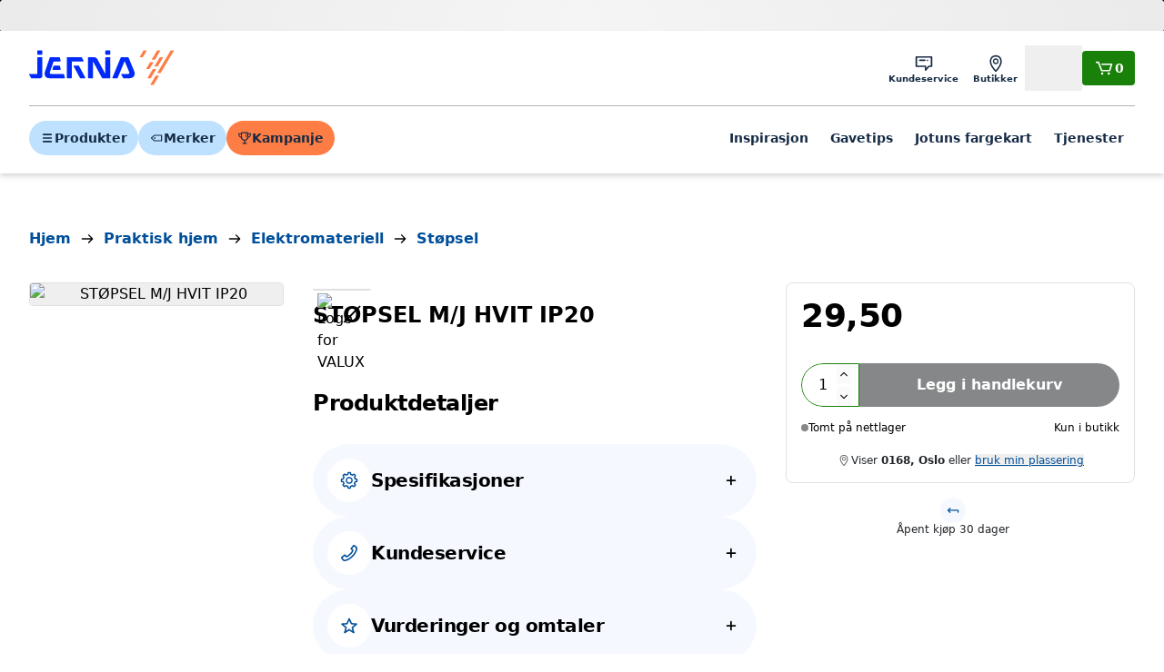

--- FILE ---
content_type: text/css; charset=utf-8
request_url: https://www.jernia.no/_next/static/css/6c682e200f87eafc.css
body_size: 23036
content:
*,:after,:before{--tw-border-spacing-x:0;--tw-border-spacing-y:0;--tw-translate-x:0;--tw-translate-y:0;--tw-rotate:0;--tw-skew-x:0;--tw-skew-y:0;--tw-scale-x:1;--tw-scale-y:1;--tw-pan-x: ;--tw-pan-y: ;--tw-pinch-zoom: ;--tw-scroll-snap-strictness:proximity;--tw-gradient-from-position: ;--tw-gradient-via-position: ;--tw-gradient-to-position: ;--tw-ordinal: ;--tw-slashed-zero: ;--tw-numeric-figure: ;--tw-numeric-spacing: ;--tw-numeric-fraction: ;--tw-ring-inset: ;--tw-ring-offset-width:0px;--tw-ring-offset-color:#fff;--tw-ring-color:rgba(59,130,246,.5);--tw-ring-offset-shadow:0 0 #0000;--tw-ring-shadow:0 0 #0000;--tw-shadow:0 0 #0000;--tw-shadow-colored:0 0 #0000;--tw-blur: ;--tw-brightness: ;--tw-contrast: ;--tw-grayscale: ;--tw-hue-rotate: ;--tw-invert: ;--tw-saturate: ;--tw-sepia: ;--tw-drop-shadow: ;--tw-backdrop-blur: ;--tw-backdrop-brightness: ;--tw-backdrop-contrast: ;--tw-backdrop-grayscale: ;--tw-backdrop-hue-rotate: ;--tw-backdrop-invert: ;--tw-backdrop-opacity: ;--tw-backdrop-saturate: ;--tw-backdrop-sepia: ;--tw-contain-size: ;--tw-contain-layout: ;--tw-contain-paint: ;--tw-contain-style: }::backdrop{--tw-border-spacing-x:0;--tw-border-spacing-y:0;--tw-translate-x:0;--tw-translate-y:0;--tw-rotate:0;--tw-skew-x:0;--tw-skew-y:0;--tw-scale-x:1;--tw-scale-y:1;--tw-pan-x: ;--tw-pan-y: ;--tw-pinch-zoom: ;--tw-scroll-snap-strictness:proximity;--tw-gradient-from-position: ;--tw-gradient-via-position: ;--tw-gradient-to-position: ;--tw-ordinal: ;--tw-slashed-zero: ;--tw-numeric-figure: ;--tw-numeric-spacing: ;--tw-numeric-fraction: ;--tw-ring-inset: ;--tw-ring-offset-width:0px;--tw-ring-offset-color:#fff;--tw-ring-color:rgba(59,130,246,.5);--tw-ring-offset-shadow:0 0 #0000;--tw-ring-shadow:0 0 #0000;--tw-shadow:0 0 #0000;--tw-shadow-colored:0 0 #0000;--tw-blur: ;--tw-brightness: ;--tw-contrast: ;--tw-grayscale: ;--tw-hue-rotate: ;--tw-invert: ;--tw-saturate: ;--tw-sepia: ;--tw-drop-shadow: ;--tw-backdrop-blur: ;--tw-backdrop-brightness: ;--tw-backdrop-contrast: ;--tw-backdrop-grayscale: ;--tw-backdrop-hue-rotate: ;--tw-backdrop-invert: ;--tw-backdrop-opacity: ;--tw-backdrop-saturate: ;--tw-backdrop-sepia: ;--tw-contain-size: ;--tw-contain-layout: ;--tw-contain-paint: ;--tw-contain-style: }/*
! tailwindcss v3.4.15 | MIT License | https://tailwindcss.com
*/*,:after,:before{box-sizing:border-box;border:0 solid}:after,:before{--tw-content:""}:host,html{line-height:1.5;-webkit-text-size-adjust:100%;-moz-tab-size:4;-o-tab-size:4;tab-size:4;font-family:Inter,ui-sans-serif,system-ui,sans-serif,Apple Color Emoji,Segoe UI Emoji,Segoe UI Symbol,Noto Color Emoji;font-feature-settings:normal;font-variation-settings:normal;-webkit-tap-highlight-color:transparent}body{line-height:inherit}hr{height:0;color:inherit;border-top-width:1px}abbr:where([title]){-webkit-text-decoration:underline dotted;text-decoration:underline dotted}h1,h2,h3,h4,h5,h6{font-size:inherit;font-weight:inherit}a{color:inherit;text-decoration:inherit}b,strong{font-weight:bolder}code,kbd,pre,samp{font-family:ui-monospace,SFMono-Regular,Menlo,Monaco,Consolas,Liberation Mono,Courier New,monospace;font-feature-settings:normal;font-variation-settings:normal;font-size:1em}small{font-size:80%}sub,sup{font-size:75%;line-height:0;position:relative;vertical-align:baseline}sub{bottom:-.25em}sup{top:-.5em}table{text-indent:0!important;border-color:inherit!important;border-collapse:collapse!important}button,input,optgroup,select,textarea{font-family:inherit;font-feature-settings:inherit;font-variation-settings:inherit;font-size:100%;font-weight:inherit;line-height:inherit;letter-spacing:inherit;color:inherit;margin:0;padding:0}button,select{text-transform:none}button,input:where([type=button]),input:where([type=reset]),input:where([type=submit]){-webkit-appearance:button;background-color:transparent;background-image:none}:-moz-focusring{outline:auto}:-moz-ui-invalid{box-shadow:none}progress{vertical-align:baseline}::-webkit-inner-spin-button,::-webkit-outer-spin-button{height:auto}[type=search]{-webkit-appearance:textfield;outline-offset:-2px}::-webkit-search-decoration{-webkit-appearance:none}::-webkit-file-upload-button{-webkit-appearance:button;font:inherit}summary{display:list-item}blockquote,dd,dl,figure,h1,h2,h3,h4,h5,h6,hr,p,pre{margin:0}fieldset{margin:0}fieldset,legend{padding:0}menu,ol,ul{list-style:none;margin:0;padding:0}dialog{padding:0}textarea{resize:vertical}input::-moz-placeholder,textarea::-moz-placeholder{opacity:1;color:#9ca3af}input::placeholder,textarea::placeholder{opacity:1;color:#9ca3af}[role=button],button{cursor:pointer}:disabled{cursor:default}audio,canvas,embed,iframe,img,object,svg,video{display:block;vertical-align:middle}img,video{max-width:100%;height:auto}[hidden]:where(:not([hidden=until-found])){display:none}:root{--color-primary-100:#f5f9ff;--color-primary-300:#e8f4ff;--color-primary-500:#bee1ff;--color-primary-600:#3b98e8;--color-primary-700:#004f9a;--color-primary-800:#00376e;--color-primary-900:#162b45;--color-primary-DEFAULT:#004f9a;--color-primary-bright:#002afa;--color-secondary-100:#fef3e7;--color-secondary-300:#ffe4c9;--color-secondary-500:#ffa75a;--color-secondary-700:#fa8200;--color-secondary-750:#fd7d45;--color-secondary-800:#c75600;--color-secondary-DEFAULT:#fa8200;--color-neutral-100:#fff;--color-neutral-300:#f9f9f9;--color-neutral-400:#f0f0f0;--color-neutral-500:#e0e0e0;--color-neutral-600:#b3b3b3;--color-neutral-700:#858789;--color-neutral-800:#212529;--color-neutral-DEFAULT:#212529;--color-success-100:#f4f9f3;--color-success-300:#aed9a8;--color-success-500:#72bd67;--color-success-700:#198009;--color-success-800:#206116;--color-success-DEFAULT:#198009;--color-warning-100:#fff9e8;--color-warning-300:#ffeebc;--color-warning-500:#ffde7a;--color-warning-700:#ffc922;--color-warning-800:#be8a14;--color-warning-DEFAULT:#ffc922;--color-danger-100:#fff2f0;--color-danger-300:#eb9999;--color-danger-500:#dc4c4c;--color-danger-700:#cd0000;--color-danger-800:#8f0000;--color-danger-DEFAULT:#cd0000;--color-spring-100:#f4f8ee;--color-spring-300:#ecf4e3;--color-spring-500:#dae9c5;--color-spring-700:#a0d0ad;--color-spring-800:#66a977;--color-spring-DEFAULT:#a0d0ad;--color-winter-100:#f1fafe;--color-winter-300:#e6f5fe;--color-winter-500:#b1e2f9;--color-winter-700:#71cbf4;--color-winter-800:#3aa2e6;--color-winter-DEFAULT:#71cbf4;--color-christmas-100:#fff5f1;--color-christmas-300:#b70e0c;--color-christmas-500:#e12f2c;--color-christmas-700:#8a1002;--color-christmas-800:#491012;--color-christmas-DEFAULT:#8a1002;--color-rent-100:#e9f2f0;--color-rent-300:#cad2d0;--color-rent-500:#94a19e;--color-rent-700:#497560;--color-rent-800:#15422c;--color-rent-DEFAULT:#15422c;--color-brand-vipps:#ff6530;--color-brand-klarna:#ffb3c7;--color-brand-porterbuddy:#661aff;--color-brand-bring:#80ba27;--color-brand-posten:#e32d22;--color-brand-postnord:#00a0d6;--color-text-700:#727272;--color-text-800:#212529;--color-text-DEFAULT:#212529;--color-text-primary:#004f9a;--color-text-secondary:#ab5a00;--color-text-success:#198009;--color-text-warning:#986f10;--color-text-danger:#cd0000;--color-black:#000;--color-white:#fff;--color-transparent:transparent;--color-current:currentColor;--color-utility-backdrop:rgba(0,0,0,.3)}.react-calendar{width:350px;max-width:100%;background:#fff;border:1px solid #a0a096;font-family:Arial,Helvetica,sans-serif;line-height:1.125em}.react-calendar--doubleView{width:700px}.react-calendar--doubleView .react-calendar__viewContainer{display:flex;margin:-.5em}.react-calendar--doubleView .react-calendar__viewContainer>*{width:50%;margin:.5em}.react-calendar,.react-calendar *,.react-calendar :after,.react-calendar :before{box-sizing:border-box}.react-calendar button{margin:0;border:0;outline:none}.react-calendar button:enabled:hover{cursor:pointer}.react-calendar__navigation{display:flex;height:44px;margin-bottom:1em}.react-calendar__navigation button{min-width:44px;background:none}.react-calendar__navigation button:disabled{background-color:#f0f0f0}.react-calendar__navigation button:enabled:focus,.react-calendar__navigation button:enabled:hover{background-color:#e6e6e6}.react-calendar__month-view__weekdays{text-align:center;text-transform:uppercase;font-weight:700;font-size:.75em}.react-calendar__month-view__weekdays__weekday{padding:.5em}.react-calendar__month-view__weekNumbers .react-calendar__tile{display:flex;align-items:center;justify-content:center;font-size:.75em;font-weight:700}.react-calendar__month-view__days__day--weekend{color:#d10000}.react-calendar__month-view__days__day--neighboringMonth{color:#757575}.react-calendar__century-view .react-calendar__tile,.react-calendar__decade-view .react-calendar__tile,.react-calendar__year-view .react-calendar__tile{padding:2em .5em}.react-calendar__tile{max-width:100%;padding:10px 6.6667px;background:none;text-align:center;line-height:16px}.react-calendar__tile:disabled{background-color:#f0f0f0}.react-calendar__tile:enabled:focus,.react-calendar__tile:enabled:hover{background-color:#e6e6e6}.react-calendar__tile--now{background:#ffff76}.react-calendar__tile--now:enabled:focus,.react-calendar__tile--now:enabled:hover{background:#ffffa9}.react-calendar__tile--hasActive{background:#76baff}.react-calendar__tile--hasActive:enabled:focus,.react-calendar__tile--hasActive:enabled:hover{background:#a9d4ff}.react-calendar__tile--active{background:#006edc;color:#fff}.react-calendar__tile--active:enabled:focus,.react-calendar__tile--active:enabled:hover{background:#1087ff}.react-calendar--selectRange .react-calendar__tile--hover{background-color:#e6e6e6}@keyframes react-loading-skeleton{to{transform:translateX(100%)}}.react-loading-skeleton{--base-color:#ebebeb;--highlight-color:#f5f5f5;--animation-duration:1.5s;--animation-direction:normal;--pseudo-element-display:block;background-color:var(--base-color);width:100%;border-radius:.25rem;display:inline-flex;line-height:1;position:relative;-webkit-user-select:none;-moz-user-select:none;user-select:none;overflow:hidden}.react-loading-skeleton:after{content:" ";display:var(--pseudo-element-display);position:absolute;top:0;left:0;right:0;height:100%;background-repeat:no-repeat;background-image:var(
    --custom-highlight-background,linear-gradient(90deg,var(--base-color) 0,var(--highlight-color) 50%,var(--base-color) 100%)
  );transform:translateX(-100%);animation-name:react-loading-skeleton;animation-direction:var(--animation-direction);animation-duration:var(--animation-duration);animation-timing-function:ease-in-out;animation-iteration-count:infinite}@media (prefers-reduced-motion){.react-loading-skeleton{--pseudo-element-display:none}}.react-calendar{width:100%;border-radius:.25rem;border-width:0;--tw-shadow:0px 20px 25px rgba(0,0,0,.1),0px 10px 10px rgba(0,0,0,.04);--tw-shadow-colored:0px 20px 25px var(--tw-shadow-color),0px 10px 10px var(--tw-shadow-color);box-shadow:var(--tw-ring-offset-shadow,0 0 #0000),var(--tw-ring-shadow,0 0 #0000),var(--tw-shadow)}@media (min-width:480px){.react-calendar{width:350px}}.react-calendar__navigation{border-top-left-radius:.25rem;border-top-right-radius:.25rem}.react-calendar__month-view__days,.react-calendar__month-view__weekdays{display:grid!important;grid-template-columns:repeat(7,minmax(0,1fr));gap:.5rem}.react-calendar__month-view__weekdays__weekday{text-transform:lowercase;--tw-text-opacity:1;color:rgb(133 135 137/var(--tw-text-opacity,1))}.react-calendar__month-view__weekdays__weekday abbr{cursor:default;text-decoration-line:none}.react-calendar__navigation .react-calendar__navigation__arrow{border-radius:.25rem}.react-calendar__navigation .react-calendar__navigation__arrow[disabled]{--tw-bg-opacity:1;background-color:rgb(255 255 255/var(--tw-bg-opacity,1));--tw-text-opacity:1;color:rgb(224 224 224/var(--tw-text-opacity,1))}.react-calendar__navigation .react-calendar__navigation__label{font-size:.75rem;line-height:1rem;font-weight:600;text-transform:capitalize;--tw-text-opacity:1;color:rgb(33 37 41/var(--tw-text-opacity,1))}.react-calendar__navigation .react-calendar__navigation__label[disabled]{--tw-bg-opacity:1;background-color:rgb(255 255 255/var(--tw-bg-opacity,1))}.react-calendar__tile{padding-top:.5rem;padding-bottom:.5rem}.react-calendar .react-calendar__tile,.react-calendar__tile.react-calendar__month-view__days__day--weekend{border-radius:.25rem;font-size:.75rem;line-height:1rem;font-weight:600;--tw-text-opacity:1;color:rgb(33 37 41/var(--tw-text-opacity,1))}.react-calendar .react-calendar__tile[disabled]{--tw-bg-opacity:1;background-color:rgb(255 255 255/var(--tw-bg-opacity,1));--tw-text-opacity:1;color:rgb(224 224 224/var(--tw-text-opacity,1))}.react-calendar .react-calendar__tile.react-calendar__tile--now{--tw-bg-opacity:1;background-color:rgb(255 255 255/var(--tw-bg-opacity,1))}.react-calendar .react-calendar__tile--now:enabled:focus,.react-calendar .react-calendar__tile--now:enabled:hover,.react-calendar .react-calendar__tile:enabled:focus,.react-calendar .react-calendar__tile:enabled:hover{--tw-bg-opacity:1;background-color:rgb(224 224 224/var(--tw-bg-opacity,1))}.react-calendar__tile.react-calendar__tile--active:enabled,.react-calendar__tile.react-calendar__tile--active:enabled:focus{--tw-bg-opacity:1;background-color:rgb(190 225 255/var(--tw-bg-opacity,1));--tw-text-opacity:1;color:rgb(33 37 41/var(--tw-text-opacity,1))}.react-calendar__tile.react-calendar__tile--active:focus,.react-calendar__tile.react-calendar__tile--active:hover{--tw-bg-opacity:1;background-color:rgb(190 225 255/var(--tw-bg-opacity,1))}input[type=range].embla-progress{-webkit-appearance:none;width:100%;background:transparent}input[type=range].embla-progress::-webkit-slider-thumb{-webkit-appearance:none;height:.5rem;border-radius:.75rem;--tw-bg-opacity:1;background-color:rgb(0 79 154/var(--tw-bg-opacity,1));margin-top:0}input[type=range].embla-progress::-moz-range-thumb{-webkit-appearance:none;height:.5rem;border-radius:.75rem;--tw-bg-opacity:1;background-color:rgb(0 79 154/var(--tw-bg-opacity,1))}input[type=range].embla-progress::-ms-thumb{-webkit-appearance:none;height:.5rem;border-radius:.75rem;--tw-bg-opacity:1;background-color:rgb(0 79 154/var(--tw-bg-opacity,1))}input[type=range].embla-progress::-ms-track{width:100%;cursor:pointer;background:transparent;border-color:transparent;color:transparent}input[type=range].embla-progress::-webkit-slider-runnable-track{height:.5rem;--tw-bg-opacity:1;background-color:rgb(224 224 224/var(--tw-bg-opacity,1));border-radius:.75rem}input[type=range].embla-progress::-moz-range-track{height:.5rem;--tw-bg-opacity:1;background-color:rgb(224 224 224/var(--tw-bg-opacity,1));border-radius:.75rem}input[type=range].embla-progress::-ms-fill-lower,input[type=range].embla-progress::-ms-fill-upper{height:.5rem;--tw-bg-opacity:1;background-color:rgb(224 224 224/var(--tw-bg-opacity,1));border-radius:.75rem}input[type=range]{width:100%;margin:-.2px 0;background-color:transparent;-webkit-appearance:none}input[type=range]:focus{outline:none}input[type=range]::-webkit-slider-runnable-track{--tw-bg-opacity:1;background-color:rgb(224 224 224/var(--tw-bg-opacity,1));border:0;border-radius:4px;width:100%;height:4px;cursor:pointer}input[type=range]::-webkit-slider-thumb{width:2.5rem;--tw-bg-opacity:1;background-color:rgb(133 135 137/var(--tw-bg-opacity,1))}@media (min-width:768px){input[type=range]::-webkit-slider-thumb{width:16rem}}input[type=range]::-webkit-slider-thumb{margin-top:0;height:4px;border:0;border-radius:4px;cursor:pointer;-webkit-appearance:none}input[type=range]:hover::-webkit-slider-thumb{height:8px;transform:translateY(-25%)}input[type=range]:focus::-webkit-slider-runnable-track{--tw-bg-opacity:1;background-color:rgb(224 224 224/var(--tw-bg-opacity,1))}input[type=range]::-moz-range-track{--tw-bg-opacity:1;background-color:rgb(224 224 224/var(--tw-bg-opacity,1));border:.2px solid rgba(1,1,1,0);border-radius:4px;width:100%;height:4px;cursor:pointer}input[type=range]::-moz-range-thumb{width:2.5rem;--tw-bg-opacity:1;background-color:rgb(133 135 137/var(--tw-bg-opacity,1))}@media (min-width:768px){input[type=range]::-moz-range-thumb{width:16rem}}input[type=range]::-moz-range-thumb{height:4px;border:0;border-radius:4px;cursor:pointer}input[type=range]:hover::-moz-range-thumb{height:8px}input[type=range]::-ms-track{background:transparent;border-color:transparent;border-width:.8px 0;color:transparent;width:100%;height:4px;cursor:pointer}input[type=range]::-ms-fill-lower{background:#2a6495;border:.2px solid rgba(1,1,1,0);border-radius:2.6px}input[type=range]::-ms-fill-upper{--tw-bg-opacity:1;background-color:rgb(133 135 137/var(--tw-bg-opacity,1));border:.2px solid rgba(1,1,1,0);border-radius:2.6px}input[type=range]::-ms-thumb{width:2.5rem;--tw-bg-opacity:1;background-color:rgb(0 79 154/var(--tw-bg-opacity,1))}@media (min-width:768px){input[type=range]::-ms-thumb{width:16rem}}input[type=range]::-ms-thumb{height:4px;border:0;border-radius:4px;cursor:pointer;margin-top:0}input[type=range]:hover::-ms-thumb{height:8px}input[type=range]:focus::-ms-fill-lower{--tw-bg-opacity:1;background-color:rgb(224 224 224/var(--tw-bg-opacity,1))}input[type=range]:focus::-ms-fill-upper{--tw-bg-opacity:1;background-color:rgb(133 135 137/var(--tw-bg-opacity,1))}@supports (-ms-ime-align:auto){input[type=range]{margin:0}}input[type=search]::-webkit-search-cancel-button,input[type=search]::-webkit-search-decoration,input[type=search]::-webkit-search-results-button,input[type=search]::-webkit-search-results-decoration{-webkit-appearance:none}input[type=search]::-webkit-search-cancel-button{background-image:url("data:image/svg+xml,%3Csvg width='16' height='16' viewBox='0 0 16 16' fill='none' xmlns='http://www.w3.org/2000/svg'%3E%3Cpath fill-rule='evenodd' clip-rule='evenodd' d='M8 16C12.4183 16 16 12.4183 16 8C16 3.58172 12.4183 0 8 0C3.58172 0 0 3.58172 0 8C0 12.4183 3.58172 16 8 16Z' fill='%23767676'/%3E%3Cpath d='M5.99946 4.6665L4.66663 5.99984L6.66711 7.99861L4.66663 9.99984L5.99946 11.3332L7.99996 9.33195L10.0005 11.3332L11.3333 9.99984L9.33281 7.99861L11.3333 5.99984L10.0005 4.6665L7.99996 6.66773L5.99946 4.6665Z' fill='white'/%3E%3C/svg%3E%0A");width:1rem;height:1rem}input::-webkit-inner-spin-button,input::-webkit-outer-spin-button{-webkit-appearance:none;margin:0}input[type=number]{-moz-appearance:textfield}.hide-scrollbar{scrollbar-width:0}.hide-scrollbar::-webkit-scrollbar{display:none}.animate-gradient{background-size:200% 200%}.no-scrollbars{scrollbar-width:none;-ms-overflow-style:none}.no-scrollbars::-webkit-scrollbar{display:none;width:0;height:0}.side-by-side-magnifier{>div{width:100%}>div,img{height:100%}img{max-width:none;-o-object-fit:contain;object-fit:contain;-o-object-position:center;object-position:center}}#ocl-cmp-tab{display:none!important}#main-header .gmf-profile-dropdown-btn{width:1.5rem;height:1.5rem}@media (min-width:1024px){#main-header .gmf-profile-dropdown-btn{width:2.5rem;height:2.5rem}}html{scroll-behavior:smooth}body{overflow-x:clip;margin:0}h1,h2,h3,h4,h5,h6{font-family:inherit}table{margin-top:0!important;margin-bottom:0!important}table tbody tr:nth-child(2n){background-color:unset!important}table td{padding:unset!important}label{margin-bottom:unset}.container{width:100%!important}@media (min-width:480px){.container{max-width:480px!important}}@media (min-width:640px){.container{max-width:640px!important}}@media (min-width:768px){.container{max-width:768px!important}}@media (min-width:1024px){.container{max-width:1024px!important}}@media (min-width:1280px){.container{max-width:1280px!important}}@media (min-width:1340px){.container{max-width:1340px!important}}@media (min-width:1380px){.container{max-width:1380px!important}}@media (min-width:1440px){.container{max-width:1440px!important}}@media (min-width:1920px){.container{max-width:1920px!important}}.form-checkbox:checked{background-image:url("data:image/svg+xml,%3csvg viewBox='0 0 16 16' fill='white' xmlns='http://www.w3.org/2000/svg'%3e%3cpath d='M5.707 7.293a1 1 0 0 0-1.414 1.414l2 2a1 1 0 0 0 1.414 0l4-4a1 1 0 0 0-1.414-1.414L7 8.586 5.707 7.293z'/%3e%3c/svg%3e")!important;border-color:transparent!important;background-color:currentColor!important;background-size:100% 100%!important;background-position:50%!important;background-repeat:no-repeat!important}@media not print{.form-checkbox::-ms-check{color:transparent;background:inherit;border-color:inherit;border-radius:inherit}}.form-checkbox{-webkit-appearance:none;-moz-appearance:none;appearance:none;-webkit-print-color-adjust:exact;color-adjust:exact;display:inline-block;vertical-align:middle;background-origin:border-box;-webkit-user-select:none;-moz-user-select:none;user-select:none;flex-shrink:0;height:1em;width:1em;color:#3b82f6;background-color:#fff}.form-checkbox:focus{outline:none;border-color:#60a5fa}.form-radio:checked{background-image:url("data:image/svg+xml,%3csvg viewBox='0 0 16 16' fill='white' xmlns='http://www.w3.org/2000/svg'%3e%3ccircle cx='8' cy='8' r='3'/%3e%3c/svg%3e")!important;border-color:transparent!important;background-color:currentColor!important;background-size:100% 100%!important;background-position:50%!important;background-repeat:no-repeat!important}@media not print{.form-radio::-ms-check{color:transparent;background:inherit;border-color:inherit;border-radius:inherit}}.form-radio{-webkit-appearance:none;-moz-appearance:none;appearance:none;-webkit-print-color-adjust:exact;color-adjust:exact;display:inline-block;vertical-align:middle;background-origin:border-box;-webkit-user-select:none;-moz-user-select:none;user-select:none;flex-shrink:0;border-radius:100%;height:1em;width:1em;color:#3b82f6;background-color:#fff}.form-radio:focus{outline:none;border-color:#60a5fa}.prose{color:#000;max-width:65ch}.prose :where(p):not(:where([class~=not-prose],[class~=not-prose] *)){margin-top:1.25em;margin-bottom:1.25em}.prose :where([class~=lead]):not(:where([class~=not-prose],[class~=not-prose] *)){color:#000;font-size:1.25em;line-height:1.6;margin-top:1.2em;margin-bottom:1.2em}.prose :where(a):not(:where([class~=not-prose],[class~=not-prose] *)){color:var(--tw-prose-links);text-decoration:underline;font-weight:500}.prose :where(strong):not(:where([class~=not-prose],[class~=not-prose] *)){color:var(--tw-prose-bold);font-weight:600}.prose :where(a strong):not(:where([class~=not-prose],[class~=not-prose] *)){color:inherit}.prose :where(blockquote strong):not(:where([class~=not-prose],[class~=not-prose] *)){color:inherit}.prose :where(thead th strong):not(:where([class~=not-prose],[class~=not-prose] *)){color:inherit}.prose :where(ol):not(:where([class~=not-prose],[class~=not-prose] *)){list-style-type:decimal;margin-top:1.25em;margin-bottom:1.25em;padding-inline-start:1.625em}.prose :where(ol[type=A]):not(:where([class~=not-prose],[class~=not-prose] *)){list-style-type:upper-alpha}.prose :where(ol[type=a]):not(:where([class~=not-prose],[class~=not-prose] *)){list-style-type:lower-alpha}.prose :where(ol[type=A s]):not(:where([class~=not-prose],[class~=not-prose] *)){list-style-type:upper-alpha}.prose :where(ol[type=a s]):not(:where([class~=not-prose],[class~=not-prose] *)){list-style-type:lower-alpha}.prose :where(ol[type=I]):not(:where([class~=not-prose],[class~=not-prose] *)){list-style-type:upper-roman}.prose :where(ol[type=i]):not(:where([class~=not-prose],[class~=not-prose] *)){list-style-type:lower-roman}.prose :where(ol[type=I s]):not(:where([class~=not-prose],[class~=not-prose] *)){list-style-type:upper-roman}.prose :where(ol[type=i s]):not(:where([class~=not-prose],[class~=not-prose] *)){list-style-type:lower-roman}.prose :where(ol[type="1"]):not(:where([class~=not-prose],[class~=not-prose] *)){list-style-type:decimal}.prose :where(ul):not(:where([class~=not-prose],[class~=not-prose] *)){list-style-type:disc;margin-top:1.25em;margin-bottom:1.25em;padding-inline-start:1.625em}.prose :where(ol>li):not(:where([class~=not-prose],[class~=not-prose] *))::marker{font-weight:400;color:var(--tw-prose-counters)}.prose :where(ul>li):not(:where([class~=not-prose],[class~=not-prose] *))::marker{color:var(--tw-prose-bullets)}.prose :where(dt):not(:where([class~=not-prose],[class~=not-prose] *)){color:var(--tw-prose-headings);font-weight:600;margin-top:1.25em}.prose :where(hr):not(:where([class~=not-prose],[class~=not-prose] *)){border-color:var(--tw-prose-hr);border-top-width:1px;margin-top:3em;margin-bottom:3em}.prose :where(blockquote):not(:where([class~=not-prose],[class~=not-prose] *)){font-weight:500;font-style:italic;color:var(--tw-prose-quotes);border-inline-start-width:.25rem;border-inline-start-color:var(--tw-prose-quote-borders);quotes:"\201C""\201D""\2018""\2019";margin-top:1.6em;margin-bottom:1.6em;padding-inline-start:1em}.prose :where(blockquote p:first-of-type):not(:where([class~=not-prose],[class~=not-prose] *)):before{content:open-quote}.prose :where(blockquote p:last-of-type):not(:where([class~=not-prose],[class~=not-prose] *)):after{content:close-quote}.prose :where(h1):not(:where([class~=not-prose],[class~=not-prose] *)){color:var(--tw-prose-headings);font-weight:800;font-size:2.25em;margin-top:0;margin-bottom:.8888889em;line-height:1.1111111}.prose :where(h1 strong):not(:where([class~=not-prose],[class~=not-prose] *)){font-weight:900;color:inherit}.prose :where(h2):not(:where([class~=not-prose],[class~=not-prose] *)){color:var(--tw-prose-headings);font-weight:700;font-size:1.5em;margin-top:2em;margin-bottom:1em;line-height:1.3333333}.prose :where(h2 strong):not(:where([class~=not-prose],[class~=not-prose] *)){font-weight:800;color:inherit}.prose :where(h3):not(:where([class~=not-prose],[class~=not-prose] *)){color:var(--tw-prose-headings);font-weight:600;font-size:1.25em;margin-top:1.6em;margin-bottom:.6em;line-height:1.6}.prose :where(h3 strong):not(:where([class~=not-prose],[class~=not-prose] *)){font-weight:700;color:inherit}.prose :where(h4):not(:where([class~=not-prose],[class~=not-prose] *)){color:var(--tw-prose-headings);font-weight:600;margin-top:1.5em;margin-bottom:.5em;line-height:1.5}.prose :where(h4 strong):not(:where([class~=not-prose],[class~=not-prose] *)){font-weight:700;color:inherit}.prose :where(img):not(:where([class~=not-prose],[class~=not-prose] *)){margin-top:2em;margin-bottom:2em}.prose :where(picture):not(:where([class~=not-prose],[class~=not-prose] *)){display:block;margin-top:2em;margin-bottom:2em}.prose :where(video):not(:where([class~=not-prose],[class~=not-prose] *)){margin-top:2em;margin-bottom:2em}.prose :where(kbd):not(:where([class~=not-prose],[class~=not-prose] *)){font-weight:500;font-family:inherit;color:var(--tw-prose-kbd);box-shadow:0 0 0 1px rgb(var(--tw-prose-kbd-shadows)/10%),0 3px 0 rgb(var(--tw-prose-kbd-shadows)/10%);font-size:.875em;border-radius:.3125rem;padding-top:.1875em;padding-inline-end:.375em;padding-bottom:.1875em;padding-inline-start:.375em}.prose :where(code):not(:where([class~=not-prose],[class~=not-prose] *)){color:var(--tw-prose-code);font-weight:600;font-size:.875em}.prose :where(code):not(:where([class~=not-prose],[class~=not-prose] *)):before{content:"`"}.prose :where(code):not(:where([class~=not-prose],[class~=not-prose] *)):after{content:"`"}.prose :where(a code):not(:where([class~=not-prose],[class~=not-prose] *)){color:inherit}.prose :where(h1 code):not(:where([class~=not-prose],[class~=not-prose] *)){color:inherit}.prose :where(h2 code):not(:where([class~=not-prose],[class~=not-prose] *)){color:inherit;font-size:.875em}.prose :where(h3 code):not(:where([class~=not-prose],[class~=not-prose] *)){color:inherit;font-size:.9em}.prose :where(h4 code):not(:where([class~=not-prose],[class~=not-prose] *)){color:inherit}.prose :where(blockquote code):not(:where([class~=not-prose],[class~=not-prose] *)){color:inherit}.prose :where(thead th code):not(:where([class~=not-prose],[class~=not-prose] *)){color:inherit}.prose :where(pre):not(:where([class~=not-prose],[class~=not-prose] *)){color:var(--tw-prose-pre-code);background-color:var(--tw-prose-pre-bg);overflow-x:auto;font-weight:400;font-size:.875em;line-height:1.7142857;margin-top:1.7142857em;margin-bottom:1.7142857em;border-radius:.375rem;padding-top:.8571429em;padding-inline-end:1.1428571em;padding-bottom:.8571429em;padding-inline-start:1.1428571em}.prose :where(pre code):not(:where([class~=not-prose],[class~=not-prose] *)){background-color:transparent;border-width:0;border-radius:0;padding:0;font-weight:inherit;color:inherit;font-size:inherit;font-family:inherit;line-height:inherit}.prose :where(pre code):not(:where([class~=not-prose],[class~=not-prose] *)):before{content:none}.prose :where(pre code):not(:where([class~=not-prose],[class~=not-prose] *)):after{content:none}.prose :where(table):not(:where([class~=not-prose],[class~=not-prose] *)){width:100%!important;table-layout:auto!important;margin-top:2em!important;margin-bottom:2em!important;font-size:.875em!important;line-height:1.7142857!important}.prose :where(thead):not(:where([class~=not-prose],[class~=not-prose] *)){border-bottom-width:1px;border-bottom-color:var(--tw-prose-th-borders)}.prose :where(thead th):not(:where([class~=not-prose],[class~=not-prose] *)){color:var(--tw-prose-headings);font-weight:600;vertical-align:bottom;padding-inline-end:.5714286em;padding-bottom:.5714286em;padding-inline-start:.5714286em}.prose :where(tbody tr):not(:where([class~=not-prose],[class~=not-prose] *)){border-bottom-width:1px;border-bottom-color:var(--tw-prose-td-borders)}.prose :where(tbody tr:last-child):not(:where([class~=not-prose],[class~=not-prose] *)){border-bottom-width:0}.prose :where(tbody td):not(:where([class~=not-prose],[class~=not-prose] *)){vertical-align:baseline}.prose :where(tfoot):not(:where([class~=not-prose],[class~=not-prose] *)){border-top-width:1px;border-top-color:var(--tw-prose-th-borders)}.prose :where(tfoot td):not(:where([class~=not-prose],[class~=not-prose] *)){vertical-align:top}.prose :where(th,td):not(:where([class~=not-prose],[class~=not-prose] *)){text-align:start}.prose :where(figure>*):not(:where([class~=not-prose],[class~=not-prose] *)){margin-top:0;margin-bottom:0}.prose :where(figcaption):not(:where([class~=not-prose],[class~=not-prose] *)){color:var(--tw-prose-captions);font-size:.875em;line-height:1.4285714;margin-top:.8571429em}.prose{--tw-prose-body:#374151;--tw-prose-headings:#111827;--tw-prose-lead:#4b5563;--tw-prose-links:#111827;--tw-prose-bold:#111827;--tw-prose-counters:#6b7280;--tw-prose-bullets:#d1d5db;--tw-prose-hr:#e5e7eb;--tw-prose-quotes:#111827;--tw-prose-quote-borders:#e5e7eb;--tw-prose-captions:#6b7280;--tw-prose-kbd:#111827;--tw-prose-kbd-shadows:17 24 39;--tw-prose-code:#111827;--tw-prose-pre-code:#e5e7eb;--tw-prose-pre-bg:#1f2937;--tw-prose-th-borders:#d1d5db;--tw-prose-td-borders:#e5e7eb;--tw-prose-invert-body:#d1d5db;--tw-prose-invert-headings:#fff;--tw-prose-invert-lead:#9ca3af;--tw-prose-invert-links:#fff;--tw-prose-invert-bold:#fff;--tw-prose-invert-counters:#9ca3af;--tw-prose-invert-bullets:#4b5563;--tw-prose-invert-hr:#374151;--tw-prose-invert-quotes:#f3f4f6;--tw-prose-invert-quote-borders:#374151;--tw-prose-invert-captions:#9ca3af;--tw-prose-invert-kbd:#fff;--tw-prose-invert-kbd-shadows:255 255 255;--tw-prose-invert-code:#fff;--tw-prose-invert-pre-code:#d1d5db;--tw-prose-invert-pre-bg:rgba(0,0,0,.5);--tw-prose-invert-th-borders:#4b5563;--tw-prose-invert-td-borders:#374151;font-size:1rem;line-height:1.75}.prose :where(picture>img):not(:where([class~=not-prose],[class~=not-prose] *)){margin-top:0;margin-bottom:0}.prose :where(li):not(:where([class~=not-prose],[class~=not-prose] *)){margin-top:.5em;margin-bottom:.5em}.prose :where(ol>li):not(:where([class~=not-prose],[class~=not-prose] *)){padding-inline-start:.375em}.prose :where(ul>li):not(:where([class~=not-prose],[class~=not-prose] *)){padding-inline-start:.375em}.prose :where(.prose>ul>li p):not(:where([class~=not-prose],[class~=not-prose] *)){margin-top:.75em;margin-bottom:.75em}.prose :where(.prose>ul>li>p:first-child):not(:where([class~=not-prose],[class~=not-prose] *)){margin-top:1.25em}.prose :where(.prose>ul>li>p:last-child):not(:where([class~=not-prose],[class~=not-prose] *)){margin-bottom:1.25em}.prose :where(.prose>ol>li>p:first-child):not(:where([class~=not-prose],[class~=not-prose] *)){margin-top:1.25em}.prose :where(.prose>ol>li>p:last-child):not(:where([class~=not-prose],[class~=not-prose] *)){margin-bottom:1.25em}.prose :where(ul ul,ul ol,ol ul,ol ol):not(:where([class~=not-prose],[class~=not-prose] *)){margin-top:.75em;margin-bottom:.75em}.prose :where(dl):not(:where([class~=not-prose],[class~=not-prose] *)){margin-top:1.25em;margin-bottom:1.25em}.prose :where(dd):not(:where([class~=not-prose],[class~=not-prose] *)){margin-top:.5em;padding-inline-start:1.625em}.prose :where(hr+*):not(:where([class~=not-prose],[class~=not-prose] *)){margin-top:0}.prose :where(h2+*):not(:where([class~=not-prose],[class~=not-prose] *)){margin-top:0}.prose :where(h3+*):not(:where([class~=not-prose],[class~=not-prose] *)){margin-top:0}.prose :where(h4+*):not(:where([class~=not-prose],[class~=not-prose] *)){margin-top:0}.prose :where(thead th:first-child):not(:where([class~=not-prose],[class~=not-prose] *)){padding-inline-start:0}.prose :where(thead th:last-child):not(:where([class~=not-prose],[class~=not-prose] *)){padding-inline-end:0}.prose :where(tbody td,tfoot td):not(:where([class~=not-prose],[class~=not-prose] *)){padding-top:.5714286em;padding-inline-end:.5714286em;padding-bottom:.5714286em;padding-inline-start:.5714286em}.prose :where(tbody td:first-child,tfoot td:first-child):not(:where([class~=not-prose],[class~=not-prose] *)){padding-inline-start:0}.prose :where(tbody td:last-child,tfoot td:last-child):not(:where([class~=not-prose],[class~=not-prose] *)){padding-inline-end:0}.prose :where(figure):not(:where([class~=not-prose],[class~=not-prose] *)){margin-top:2em;margin-bottom:2em}.prose :where(.prose>:first-child):not(:where([class~=not-prose],[class~=not-prose] *)){margin-top:0}.prose :where(.prose>:last-child):not(:where([class~=not-prose],[class~=not-prose] *)){margin-bottom:0}.prose :where(h5):not(:where([class~=not-prose],[class~=not-prose] *)){font-weight:500}.sr-only{position:absolute;width:1px;height:1px;padding:0;margin:-1px;overflow:hidden;clip:rect(0,0,0,0);white-space:nowrap;border-width:0}.pointer-events-none{pointer-events:none}.pointer-events-auto{pointer-events:auto}.\!visible{visibility:visible!important}.visible{visibility:visible}.invisible{visibility:hidden}.static{position:static}.\!fixed{position:fixed!important}.fixed{position:fixed}.\!absolute{position:absolute!important}.absolute{position:absolute}.relative{position:relative}.sticky{position:sticky}.inset-0{inset:0}.inset-x-0{left:0;right:0}.inset-y-0{top:0;bottom:0}.\!top-\[62px\]{top:62px!important}.-bottom-1{bottom:-.25rem}.-bottom-8{bottom:-2rem}.-bottom-80{bottom:-20rem}.-left-4{left:-1rem}.-right-0\.5{right:-.125rem}.-right-1{right:-.25rem}.-right-4{right:-1rem}.-top-1\.5{top:-.375rem}.-top-10{top:-2.5rem}.bottom-0{bottom:0}.bottom-10{bottom:2.5rem}.bottom-2{bottom:.5rem}.bottom-4{bottom:1rem}.bottom-full{bottom:100%}.left-0{left:0}.left-1\/2{left:50%}.left-10{left:2.5rem}.left-2{left:.5rem}.left-4{left:1rem}.left-6{left:1.5rem}.left-8{left:2rem}.left-full{left:100%}.right-0{right:0}.right-1{right:.25rem}.right-2{right:.5rem}.right-3{right:.75rem}.right-4{right:1rem}.right-6{right:1.5rem}.top-0{top:0}.top-1{top:.25rem}.top-1\/2{top:50%}.top-2{top:.5rem}.top-2\.5{top:.625rem}.top-3{top:.75rem}.top-4{top:1rem}.top-6{top:1.5rem}.top-8{top:2rem}.top-\[62px\]{top:62px}.top-\[95px\]{top:95px}.top-full{top:100%}.\!z-\[10000\]{z-index:10000!important}.-z-10{z-index:-10}.z-0{z-index:0}.z-10{z-index:10}.z-20{z-index:20}.z-30{z-index:30}.z-40{z-index:40}.z-50{z-index:50}.z-\[10001\]{z-index:10001}.z-\[10002\]{z-index:10002}.z-\[1000\]{z-index:1000}.z-\[100\]{z-index:100}.z-\[190\]{z-index:190}.z-\[191\]{z-index:191}.z-\[200\]{z-index:200}.z-\[300\]{z-index:300}.z-\[30\]{z-index:30}.z-\[999\]{z-index:999}.-order-1{order:-1!important}.order-1{order:1!important}.order-2{order:2!important}.order-4{order:4!important}.order-last{order:9999!important}.col-auto{grid-column:auto}.col-span-1{grid-column:span 1/span 1}.col-span-12{grid-column:span 12/span 12}.col-span-2{grid-column:span 2/span 2}.col-span-3{grid-column:span 3/span 3}.col-span-4{grid-column:span 4/span 4}.col-span-5{grid-column:span 5/span 5}.col-span-7{grid-column:span 7/span 7}.col-start-1{grid-column-start:1}.col-start-2{grid-column-start:2}.col-start-4{grid-column-start:4}.col-start-6{grid-column-start:6}.col-start-8{grid-column-start:8}.row-span-2{grid-row:span 2/span 2}.row-start-1{grid-row-start:1}.row-start-2{grid-row-start:2}.row-start-auto{grid-row-start:auto}.float-right{float:right}.-m-1{margin:-.25rem}.-m-2{margin:-.5rem}.-m-px{margin:-1px}.m-0{margin:0!important}.m-1{margin:.25rem!important}.\!my-0{margin-top:0!important;margin-bottom:0!important}.-mx-0\.5{margin-left:-.125rem;margin-right:-.125rem}.-mx-1{margin-left:-.25rem;margin-right:-.25rem}.-mx-2{margin-left:-.5rem;margin-right:-.5rem}.-mx-4{margin-left:-1rem;margin-right:-1rem}.-mx-8{margin-left:-2rem;margin-right:-2rem}.mx-1{margin-left:.25rem!important;margin-right:.25rem!important}.mx-2{margin-left:.5rem!important;margin-right:.5rem!important}.mx-3{margin-left:.75rem!important;margin-right:.75rem!important}.mx-4{margin-left:1rem!important;margin-right:1rem!important}.mx-8{margin-left:2rem!important;margin-right:2rem!important}.mx-auto{margin-left:auto!important;margin-right:auto!important}.my-0{margin-top:0!important;margin-bottom:0!important}.my-1{margin-top:.25rem!important;margin-bottom:.25rem!important}.my-10{margin-top:2.5rem!important;margin-bottom:2.5rem!important}.my-2{margin-top:.5rem!important;margin-bottom:.5rem!important}.my-4{margin-top:1rem!important;margin-bottom:1rem!important}.my-6{margin-top:1.5rem!important;margin-bottom:1.5rem!important}.my-8{margin-top:2rem!important;margin-bottom:2rem!important}.\!mt-1{margin-top:.25rem!important}.-mb-0\.5{margin-bottom:-.125rem}.-ml-1{margin-left:-.25rem}.-ml-2{margin-left:-.5rem}.-ml-4{margin-left:-1rem}.-ml-8{margin-left:-2rem}.-mr-4{margin-right:-1rem}.-mr-8{margin-right:-2rem}.mb-0{margin-bottom:0!important}.mb-0\.5{margin-bottom:.125rem!important}.mb-1{margin-bottom:.25rem!important}.mb-10{margin-bottom:2.5rem!important}.mb-2{margin-bottom:.5rem!important}.mb-3{margin-bottom:.75rem!important}.mb-4{margin-bottom:1rem!important}.mb-6{margin-bottom:1.5rem!important}.mb-8{margin-bottom:2rem!important}.ml-0{margin-left:0!important}.ml-0\.5{margin-left:.125rem!important}.ml-1{margin-left:.25rem!important}.ml-2{margin-left:.5rem!important}.ml-3{margin-left:.75rem!important}.ml-4{margin-left:1rem!important}.ml-5{margin-left:1.25rem!important}.ml-6{margin-left:1.5rem!important}.ml-auto{margin-left:auto!important}.mr-0\.5{margin-right:.125rem!important}.mr-1{margin-right:.25rem!important}.mr-2{margin-right:.5rem!important}.mr-4{margin-right:1rem!important}.mr-8{margin-right:2rem!important}.mt-0{margin-top:0!important}.mt-0\.5{margin-top:.125rem!important}.mt-1{margin-top:.25rem!important}.mt-10{margin-top:2.5rem!important}.mt-2{margin-top:.5rem!important}.mt-3{margin-top:.75rem!important}.mt-4{margin-top:1rem!important}.mt-6{margin-top:1.5rem!important}.mt-8{margin-top:2rem!important}.mt-auto{margin-top:auto!important}.line-clamp-1{-webkit-line-clamp:1}.line-clamp-1,.line-clamp-2{overflow:hidden;display:-webkit-box;-webkit-box-orient:vertical}.line-clamp-2{-webkit-line-clamp:2}.line-clamp-3{overflow:hidden;display:-webkit-box;-webkit-box-orient:vertical;-webkit-line-clamp:3}.\!block{display:block!important}.block{display:block}.inline-block{display:inline-block}.\!inline{display:inline!important}.inline{display:inline}.flex{display:flex}.inline-flex{display:inline-flex}.table{display:table!important}.grid{display:grid}.inline-grid{display:inline-grid}.\!hidden{display:none!important}.hidden{display:none}.aspect-21\/9{aspect-ratio:21/9}.aspect-5\/2{aspect-ratio:5/2}.aspect-7\/8{aspect-ratio:7/8}.aspect-\[3\/2\]{aspect-ratio:3/2}.aspect-\[3\/4\]{aspect-ratio:3/4}.aspect-\[5\/2\]{aspect-ratio:5/2}.aspect-square{aspect-ratio:1/1}.aspect-video{aspect-ratio:16/9}.size-1\.5{width:.375rem;height:.375rem}.size-10{width:2.5rem;height:2.5rem}.size-11{width:2.75rem;height:2.75rem}.size-12{width:3rem;height:3rem}.size-14{width:3.5rem;height:3.5rem}.size-16{width:4rem;height:4rem}.size-2{width:.5rem;height:.5rem}.size-2\.5{width:.625rem;height:.625rem}.size-20{width:5rem;height:5rem}.size-24{width:6rem;height:6rem}.size-3{width:.75rem;height:.75rem}.size-3\.5{width:.875rem;height:.875rem}.size-32{width:8rem;height:8rem}.size-4{width:1rem;height:1rem}.size-5{width:1.25rem;height:1.25rem}.size-6{width:1.5rem;height:1.5rem}.size-7{width:1.75rem;height:1.75rem}.size-8{width:2rem;height:2rem}.size-\[10px\]{width:10px;height:10px}.size-\[14px\]{width:14px;height:14px}.size-full{width:100%;height:100%}.\!h-8{height:2rem!important}.\!h-\[80dvh\]{height:80dvh!important}.\!h-auto{height:auto!important}.h-0{height:0}.h-1{height:.25rem}.h-1\.5{height:.375rem}.h-1\/2{height:50%}.h-10{height:2.5rem}.h-12{height:3rem}.h-14{height:3.5rem}.h-16{height:4rem}.h-18{height:72px}.h-2{height:.5rem}.h-2\.5{height:.625rem}.h-20{height:80px}.h-22{height:88px}.h-24{height:6rem}.h-3{height:.75rem}.h-3\.5{height:.875rem}.h-4{height:1rem}.h-4\.5{height:18px}.h-40{height:10rem}.h-44{height:11rem}.h-5{height:1.25rem}.h-6{height:1.5rem}.h-6\.5{height:26px}.h-60{height:15rem}.h-7{height:1.75rem}.h-8{height:2rem}.h-9\.5{height:38px}.h-\[100dvh\]{height:100dvh}.h-\[100px\]{height:100px}.h-\[114px\]{height:114px}.h-\[128px\]{height:128px}.h-\[16px\]{height:16px}.h-\[18px\]{height:18px}.h-\[200px\]{height:200px}.h-\[280px\]{height:280px}.h-\[34px\]{height:34px}.h-\[38px\]{height:38px}.h-\[40px\]{height:40px}.h-\[520px\]{height:520px}.h-\[60dvh\]{height:60dvh}.h-\[62px\]{height:62px}.h-\[64px\]{height:64px}.h-\[96px\]{height:96px}.h-\[calc\(100\%-1\.5rem\)\]{height:calc(100% - 1.5rem)}.h-\[calc\(100\%-5px\)\]{height:calc(100% - 5px)}.h-\[calc\(100\%-62px\)\]{height:calc(100% - 62px)}.h-\[calc\(100dvh-126px\)\]{height:calc(100dvh - 126px)}.h-\[calc\(100dvh-56px\)\]{height:calc(100dvh - 56px)}.h-dvh{height:100dvh}.h-full{height:100%}.h-screen{height:100vh}.max-h-96{max-height:24rem}.max-h-\[148px\]{max-height:148px}.max-h-\[400px\]{max-height:400px}.max-h-\[40vh\]{max-height:40vh}.max-h-\[520px\]{max-height:520px}.max-h-\[80vh\]{max-height:80vh}.max-h-\[calc\(100dvh-126px\)\]{max-height:calc(100dvh - 126px)}.max-h-\[calc\(100dvh-200px\)\]{max-height:calc(100dvh - 200px)}.max-h-\[calc\(100dvh-24px\)\]{max-height:calc(100dvh - 24px)}.max-h-\[calc\(100dvh-432px\)\]{max-height:calc(100dvh - 432px)}.max-h-full{max-height:100%}.min-h-0{min-height:0}.min-h-10{min-height:2.5rem}.min-h-12{min-height:3rem}.min-h-16{min-height:64px}.min-h-18{min-height:72px}.min-h-22{min-height:88px}.min-h-28{min-height:112px}.min-h-40{min-height:194px}.min-h-8{min-height:2rem}.min-h-80{min-height:320px}.min-h-\[40px\]{min-height:40px}.min-h-\[48px\]{min-height:48px}.min-h-\[50vh\]{min-height:50vh}.min-h-\[60dvh\]{min-height:60dvh}.min-h-\[62px\]{min-height:62px}.min-h-\[64px\]{min-height:64px}.min-h-\[70vh\]{min-height:70vh}.min-h-\[80px\]{min-height:80px}.min-h-dvh{min-height:100dvh}.min-h-screen{min-height:100vh}.\!w-8{width:2rem!important}.\!w-auto{width:auto!important}.\!w-full{width:100%!important}.w-1{width:.25rem}.w-1\.5{width:.375rem}.w-1\/2{width:50%}.w-1\/3{width:33.333333%}.w-1\/4{width:25%}.w-1\/5{width:20%}.w-1\/6{width:16.666667%}.w-10{width:2.5rem}.w-11{width:2.75rem}.w-12{width:3rem}.w-14{width:3.5rem}.w-16{width:4rem}.w-18{width:72px}.w-2{width:.5rem}.w-2\.5{width:.625rem}.w-2\/3{width:66.666667%}.w-20{width:5rem}.w-22{width:88px}.w-24{width:6rem}.w-28{width:7rem}.w-3{width:.75rem}.w-3\.5{width:.875rem}.w-3\/4{width:75%}.w-32\.5{width:130px}.w-36{width:9rem}.w-4{width:1rem}.w-4\/5{width:80%}.w-4\/6{width:66.666667%}.w-40{width:10rem}.w-48{width:12rem}.w-5{width:1.25rem}.w-6{width:1.5rem}.w-7{width:1.75rem}.w-72{width:18rem}.w-8{width:2rem}.w-840{width:840px}.w-\[120px\]{width:120px}.w-\[128px\]{width:128px}.w-\[140px\]{width:140px}.w-\[18px\]{width:18px}.w-\[200px\]{width:200px}.w-\[222px\]{width:222px}.w-\[248px\]{width:248px}.w-\[256px\]{width:256px}.w-\[300px\]{width:300px}.w-\[320px\]{width:320px}.w-\[360px\]{width:360px}.w-\[40px\]{width:40px}.w-\[480px\]{width:480px}.w-\[512px\]{width:512px}.w-\[64px\]{width:64px}.w-\[65\%\]{width:65%}.w-\[72\%\]{width:72%}.w-\[80px\]{width:80px}.w-\[85vw\]{width:85vw}.w-\[96px\]{width:96px}.w-\[calc\(100\%-1\.5rem\)\]{width:calc(100% - 1.5rem)}.w-\[calc\(100\%-68px\)\]{width:calc(100% - 68px)}.w-auto{width:auto!important}.w-fit{width:-moz-fit-content;width:fit-content}.w-full{width:100%}.w-max{width:-moz-max-content;width:max-content}.w-min{width:-moz-min-content;width:min-content}.min-w-0{min-width:0}.min-w-16{min-width:4rem}.min-w-24{min-width:6rem}.min-w-28{min-width:7rem}.min-w-40{min-width:10rem}.min-w-7{min-width:1.75rem}.min-w-\[1\.25rem\]{min-width:1.25rem}.min-w-\[200px\]{min-width:200px}.min-w-\[25\%\]{min-width:25%}.min-w-\[250px\]{min-width:250px}.min-w-\[28px\]{min-width:28px}.min-w-\[40px\]{min-width:40px}.\!max-w-\[1276px\]{max-width:1276px!important}.max-w-1062{max-width:1062px}.max-w-1440{max-width:1440px}.max-w-1920{max-width:1920px}.max-w-24{max-width:6rem}.max-w-248{max-width:248px}.max-w-28{max-width:7rem}.max-w-2xl{max-width:42rem}.max-w-40{max-width:10rem}.max-w-48{max-width:12rem}.max-w-4xl{max-width:56rem}.max-w-52{max-width:13rem}.max-w-75{max-width:300px}.max-w-840{max-width:840px}.max-w-\[100px\]{max-width:100px}.max-w-\[192px\]{max-width:192px}.max-w-\[200px\]{max-width:200px}.max-w-\[400px\]{max-width:400px}.max-w-\[407px\]{max-width:407px}.max-w-\[50\%\]{max-width:50%}.max-w-\[518px\]{max-width:518px}.max-w-\[56px\]{max-width:56px}.max-w-\[60px\]{max-width:60px}.max-w-\[70\%\]{max-width:70%}.max-w-\[800px\]{max-width:800px}.max-w-\[860px\]{max-width:860px}.max-w-\[calc\(100\%-24px\)\]{max-width:calc(100% - 24px)}.max-w-\[calc\(100\%-52px\)\]{max-width:calc(100% - 52px)}.max-w-\[calc\(100\%-56px\)\]{max-width:calc(100% - 56px)}.max-w-\[calc\(100\%-72px\)\]{max-width:calc(100% - 72px)}.max-w-\[calc\(100\%-76px\)\]{max-width:calc(100% - 76px)}.max-w-\[calc\(100\%-80px\)\]{max-width:calc(100% - 80px)}.max-w-full{max-width:100%}.max-w-lg{max-width:32rem}.max-w-md{max-width:28rem}.max-w-none{max-width:none}.max-w-sm{max-width:24rem}.max-w-xl{max-width:36rem}.max-w-xs{max-width:20rem}.flex-1{flex:1 1 0%!important}.flex-none{flex:none!important}.\!shrink-0,.flex-shrink-0{flex-shrink:0!important}.shrink{flex-shrink:1}.shrink-0{flex-shrink:0}.flex-grow{flex-grow:1!important}.grow{flex-grow:1}.grow-0{flex-grow:0}.basis-0{flex-basis:0px}.basis-12{flex-basis:3rem}.basis-24{flex-basis:6rem}.basis-\[160px\]{flex-basis:160px}.table-auto{table-layout:auto!important}.origin-top-right{transform-origin:top right}.\!translate-x-0{--tw-translate-x:0px!important;transform:translate(var(--tw-translate-x),var(--tw-translate-y)) rotate(var(--tw-rotate)) skewX(var(--tw-skew-x)) skewY(var(--tw-skew-y)) scaleX(var(--tw-scale-x)) scaleY(var(--tw-scale-y))!important}.-translate-x-1\/2{--tw-translate-x:-50%}.-translate-x-1\/2,.-translate-x-1\/3{transform:translate(var(--tw-translate-x),var(--tw-translate-y)) rotate(var(--tw-rotate)) skewX(var(--tw-skew-x)) skewY(var(--tw-skew-y)) scaleX(var(--tw-scale-x)) scaleY(var(--tw-scale-y))}.-translate-x-1\/3{--tw-translate-x:-33.333333%}.-translate-x-\[8px\]{--tw-translate-x:-8px}.-translate-x-\[8px\],.-translate-x-full{transform:translate(var(--tw-translate-x),var(--tw-translate-y)) rotate(var(--tw-rotate)) skewX(var(--tw-skew-x)) skewY(var(--tw-skew-y)) scaleX(var(--tw-scale-x)) scaleY(var(--tw-scale-y))}.-translate-x-full{--tw-translate-x:-100%}.-translate-y-1{--tw-translate-y:-0.25rem}.-translate-y-1,.-translate-y-1\/2{transform:translate(var(--tw-translate-x),var(--tw-translate-y)) rotate(var(--tw-rotate)) skewX(var(--tw-skew-x)) skewY(var(--tw-skew-y)) scaleX(var(--tw-scale-x)) scaleY(var(--tw-scale-y))}.-translate-y-1\/2{--tw-translate-y:-50%}.-translate-y-2{--tw-translate-y:-0.5rem}.-translate-y-2,.-translate-y-3{transform:translate(var(--tw-translate-x),var(--tw-translate-y)) rotate(var(--tw-rotate)) skewX(var(--tw-skew-x)) skewY(var(--tw-skew-y)) scaleX(var(--tw-scale-x)) scaleY(var(--tw-scale-y))}.-translate-y-3{--tw-translate-y:-0.75rem}.-translate-y-4{--tw-translate-y:-1rem}.-translate-y-4,.-translate-y-\[120\%\]{transform:translate(var(--tw-translate-x),var(--tw-translate-y)) rotate(var(--tw-rotate)) skewX(var(--tw-skew-x)) skewY(var(--tw-skew-y)) scaleX(var(--tw-scale-x)) scaleY(var(--tw-scale-y))}.-translate-y-\[120\%\]{--tw-translate-y:-120%}.translate-x-1{--tw-translate-x:0.25rem}.translate-x-1,.translate-x-6{transform:translate(var(--tw-translate-x),var(--tw-translate-y)) rotate(var(--tw-rotate)) skewX(var(--tw-skew-x)) skewY(var(--tw-skew-y)) scaleX(var(--tw-scale-x)) scaleY(var(--tw-scale-y))}.translate-x-6{--tw-translate-x:1.5rem}.translate-x-\[8px\]{--tw-translate-x:8px}.translate-x-\[8px\],.translate-x-full{transform:translate(var(--tw-translate-x),var(--tw-translate-y)) rotate(var(--tw-rotate)) skewX(var(--tw-skew-x)) skewY(var(--tw-skew-y)) scaleX(var(--tw-scale-x)) scaleY(var(--tw-scale-y))}.translate-x-full{--tw-translate-x:100%}.translate-y-0\.5{--tw-translate-y:0.125rem}.translate-y-0\.5,.translate-y-1{transform:translate(var(--tw-translate-x),var(--tw-translate-y)) rotate(var(--tw-rotate)) skewX(var(--tw-skew-x)) skewY(var(--tw-skew-y)) scaleX(var(--tw-scale-x)) scaleY(var(--tw-scale-y))}.translate-y-1{--tw-translate-y:0.25rem}.translate-y-2{--tw-translate-y:0.5rem}.translate-y-2,.translate-y-\[7px\]{transform:translate(var(--tw-translate-x),var(--tw-translate-y)) rotate(var(--tw-rotate)) skewX(var(--tw-skew-x)) skewY(var(--tw-skew-y)) scaleX(var(--tw-scale-x)) scaleY(var(--tw-scale-y))}.translate-y-\[7px\]{--tw-translate-y:7px}.-rotate-180{--tw-rotate:-180deg}.-rotate-180,.rotate-180{transform:translate(var(--tw-translate-x),var(--tw-translate-y)) rotate(var(--tw-rotate)) skewX(var(--tw-skew-x)) skewY(var(--tw-skew-y)) scaleX(var(--tw-scale-x)) scaleY(var(--tw-scale-y))}.rotate-180{--tw-rotate:180deg}.rotate-45{--tw-rotate:45deg}.rotate-45,.rotate-90{transform:translate(var(--tw-translate-x),var(--tw-translate-y)) rotate(var(--tw-rotate)) skewX(var(--tw-skew-x)) skewY(var(--tw-skew-y)) scaleX(var(--tw-scale-x)) scaleY(var(--tw-scale-y))}.rotate-90{--tw-rotate:90deg}.-skew-x-\[30deg\]{--tw-skew-x:-30deg}.-skew-x-\[30deg\],.scale-100{transform:translate(var(--tw-translate-x),var(--tw-translate-y)) rotate(var(--tw-rotate)) skewX(var(--tw-skew-x)) skewY(var(--tw-skew-y)) scaleX(var(--tw-scale-x)) scaleY(var(--tw-scale-y))}.scale-100{--tw-scale-x:1;--tw-scale-y:1}.scale-90{--tw-scale-x:.9;--tw-scale-y:.9}.scale-90,.scale-\[2\.4\]{transform:translate(var(--tw-translate-x),var(--tw-translate-y)) rotate(var(--tw-rotate)) skewX(var(--tw-skew-x)) skewY(var(--tw-skew-y)) scaleX(var(--tw-scale-x)) scaleY(var(--tw-scale-y))}.scale-\[2\.4\]{--tw-scale-x:2.4;--tw-scale-y:2.4}.transform{transform:translate(var(--tw-translate-x),var(--tw-translate-y)) rotate(var(--tw-rotate)) skewX(var(--tw-skew-x)) skewY(var(--tw-skew-y)) scaleX(var(--tw-scale-x)) scaleY(var(--tw-scale-y))}.transform-gpu{transform:translate3d(var(--tw-translate-x),var(--tw-translate-y),0) rotate(var(--tw-rotate)) skewX(var(--tw-skew-x)) skewY(var(--tw-skew-y)) scaleX(var(--tw-scale-x)) scaleY(var(--tw-scale-y))}@keyframes in{0%{opacity:0}to{opacity:1}}.animate-in{animation:in .3s ease-out forwards}@keyframes prixClipFix{0%{clip-path:polygon(50% 50%,0 0,0 0,0 0,0 0,0 0)}25%{clip-path:polygon(50% 50%,0 0,100% 0,100% 0,100% 0,100% 0)}50%{clip-path:polygon(50% 50%,0 0,100% 0,100% 100%,100% 100%,100% 100%)}75%{clip-path:polygon(50% 50%,0 0,100% 0,100% 100%,0 100%,0 100%)}to{clip-path:polygon(50% 50%,0 0,100% 0,100% 100%,0 100%,0 0)}}.animate-prixClipFix{animation:prixClipFix 2s linear infinite}@keyframes pulse{50%{opacity:.5}}.animate-pulse{animation:pulse 2s cubic-bezier(.4,0,.6,1) infinite}.animate-ripple-ring{animation:ripple-ring .3s linear 1}@keyframes rotate{to{transform:rotate(1turn)}}.animate-rotate{animation:rotate 1s linear infinite}@keyframes spin{to{transform:rotate(1turn)}}.animate-spin{animation:spin 1s linear infinite}.cursor-move{cursor:move}.cursor-not-allowed{cursor:not-allowed}.cursor-pointer{cursor:pointer}.touch-none{touch-action:none}.select-none{-webkit-user-select:none;-moz-user-select:none;user-select:none}.resize{resize:both}.scroll-mt-10{scroll-margin-top:2.5rem}.scroll-mt-8{scroll-margin-top:2rem}.scroll-mt-\[102px\]{scroll-margin-top:102px}.scroll-mt-\[96px\]{scroll-margin-top:96px}.list-\[circle\]{list-style-type:circle}.list-\[disc\]{list-style-type:disc}.list-\[square\]{list-style-type:square}.list-decimal{list-style-type:decimal}.list-disc{list-style-type:disc}.appearance-none{-webkit-appearance:none;-moz-appearance:none;appearance:none}.auto-cols-auto{grid-auto-columns:auto}.auto-rows-auto{grid-auto-rows:auto}.grid-cols-1{grid-template-columns:repeat(1,minmax(0,1fr))}.grid-cols-2{grid-template-columns:repeat(2,minmax(0,1fr))}.grid-cols-3{grid-template-columns:repeat(3,minmax(0,1fr))}.grid-cols-4{grid-template-columns:repeat(4,minmax(0,1fr))}.grid-cols-5{grid-template-columns:repeat(5,minmax(0,1fr))}.grid-cols-6{grid-template-columns:repeat(6,minmax(0,1fr))}.grid-cols-\[1fr_auto\]{grid-template-columns:1fr auto}.grid-cols-\[repeat\(auto-fit\2c _minmax\(52px\2c _1fr\)\)\]{grid-template-columns:repeat(auto-fit,minmax(52px,1fr))}.grid-rows-2{grid-template-rows:repeat(2,minmax(0,1fr))}.grid-rows-\[0fr\]{grid-template-rows:0fr}.grid-rows-\[1fr\]{grid-template-rows:1fr}.flex-row{flex-direction:row!important}.flex-row-reverse{flex-direction:row-reverse!important}.flex-col{flex-direction:column!important}.flex-col-reverse{flex-direction:column-reverse!important}.flex-wrap{flex-wrap:wrap!important}.flex-wrap-reverse{flex-wrap:wrap-reverse!important}.place-items-center{place-items:center}.\!items-start{align-items:flex-start!important}.items-start{align-items:flex-start}.items-end{align-items:flex-end}.items-center{align-items:center}.items-baseline{align-items:baseline}.items-stretch{align-items:stretch}.\!justify-start{justify-content:flex-start!important}.justify-start{justify-content:flex-start}.justify-end{justify-content:flex-end}.justify-center{justify-content:center}.justify-between{justify-content:space-between}.gap-0\.25{gap:1px}.gap-0\.5{gap:.125rem}.gap-1{gap:.25rem}.gap-1\.5{gap:.375rem}.gap-10{gap:2.5rem}.gap-14{gap:3.5rem}.gap-2{gap:.5rem}.gap-3{gap:.75rem}.gap-4{gap:1rem}.gap-6{gap:1.5rem}.gap-7{gap:1.75rem}.gap-8{gap:2rem}.gap-x-0\.5{-moz-column-gap:.125rem;column-gap:.125rem}.gap-x-1{-moz-column-gap:.25rem;column-gap:.25rem}.gap-x-1\.5{-moz-column-gap:.375rem;column-gap:.375rem}.gap-x-16{-moz-column-gap:4rem;column-gap:4rem}.gap-x-2{-moz-column-gap:.5rem;column-gap:.5rem}.gap-x-3{-moz-column-gap:.75rem;column-gap:.75rem}.gap-x-4{-moz-column-gap:1rem;column-gap:1rem}.gap-x-6{-moz-column-gap:1.5rem;column-gap:1.5rem}.gap-x-8{-moz-column-gap:2rem;column-gap:2rem}.gap-y-0{row-gap:0}.gap-y-0\.5{row-gap:.125rem}.gap-y-1{row-gap:.25rem}.gap-y-10{row-gap:2.5rem}.gap-y-2{row-gap:.5rem}.gap-y-4{row-gap:1rem}.gap-y-6{row-gap:1.5rem}.gap-y-8{row-gap:2rem}.space-x-1>:not([hidden])~:not([hidden]){--tw-space-x-reverse:0;margin-right:calc(.25rem * var(--tw-space-x-reverse));margin-left:calc(.25rem * calc(1 - var(--tw-space-x-reverse)))}.space-x-2>:not([hidden])~:not([hidden]){--tw-space-x-reverse:0;margin-right:calc(.5rem * var(--tw-space-x-reverse));margin-left:calc(.5rem * calc(1 - var(--tw-space-x-reverse)))}.space-x-4>:not([hidden])~:not([hidden]){--tw-space-x-reverse:0;margin-right:calc(1rem * var(--tw-space-x-reverse));margin-left:calc(1rem * calc(1 - var(--tw-space-x-reverse)))}.space-x-6>:not([hidden])~:not([hidden]){--tw-space-x-reverse:0;margin-right:calc(1.5rem * var(--tw-space-x-reverse));margin-left:calc(1.5rem * calc(1 - var(--tw-space-x-reverse)))}.space-y-0\.5>:not([hidden])~:not([hidden]){--tw-space-y-reverse:0;margin-top:calc(.125rem * calc(1 - var(--tw-space-y-reverse)));margin-bottom:calc(.125rem * var(--tw-space-y-reverse))}.space-y-1>:not([hidden])~:not([hidden]){--tw-space-y-reverse:0;margin-top:calc(.25rem * calc(1 - var(--tw-space-y-reverse)));margin-bottom:calc(.25rem * var(--tw-space-y-reverse))}.space-y-10>:not([hidden])~:not([hidden]){--tw-space-y-reverse:0;margin-top:calc(2.5rem * calc(1 - var(--tw-space-y-reverse)));margin-bottom:calc(2.5rem * var(--tw-space-y-reverse))}.space-y-2>:not([hidden])~:not([hidden]){--tw-space-y-reverse:0;margin-top:calc(.5rem * calc(1 - var(--tw-space-y-reverse)));margin-bottom:calc(.5rem * var(--tw-space-y-reverse))}.space-y-3>:not([hidden])~:not([hidden]){--tw-space-y-reverse:0;margin-top:calc(.75rem * calc(1 - var(--tw-space-y-reverse)));margin-bottom:calc(.75rem * var(--tw-space-y-reverse))}.space-y-4>:not([hidden])~:not([hidden]){--tw-space-y-reverse:0;margin-top:calc(1rem * calc(1 - var(--tw-space-y-reverse)));margin-bottom:calc(1rem * var(--tw-space-y-reverse))}.space-y-6>:not([hidden])~:not([hidden]){--tw-space-y-reverse:0;margin-top:calc(1.5rem * calc(1 - var(--tw-space-y-reverse)));margin-bottom:calc(1.5rem * var(--tw-space-y-reverse))}.space-y-8>:not([hidden])~:not([hidden]){--tw-space-y-reverse:0;margin-top:calc(2rem * calc(1 - var(--tw-space-y-reverse)));margin-bottom:calc(2rem * var(--tw-space-y-reverse))}.divide-x>:not([hidden])~:not([hidden]){--tw-divide-x-reverse:0;border-right-width:calc(1px * var(--tw-divide-x-reverse));border-left-width:calc(1px * calc(1 - var(--tw-divide-x-reverse)))}.divide-y>:not([hidden])~:not([hidden]){--tw-divide-y-reverse:0;border-top-width:calc(1px * calc(1 - var(--tw-divide-y-reverse)));border-bottom-width:calc(1px * var(--tw-divide-y-reverse))}.divide-neutral-500>:not([hidden])~:not([hidden]){--tw-divide-opacity:1;border-color:rgb(224 224 224/var(--tw-divide-opacity,1))}.divide-neutral-700>:not([hidden])~:not([hidden]){--tw-divide-opacity:1;border-color:rgb(133 135 137/var(--tw-divide-opacity,1))}.self-start{align-self:flex-start}.self-center{align-self:center}.justify-self-start{justify-self:start}.justify-self-end{justify-self:end}.overflow-auto{overflow:auto!important}.overflow-hidden{overflow:hidden}.overflow-clip{overflow:clip}.overflow-x-auto{overflow-x:auto}.overflow-y-auto{overflow-y:auto}.overflow-x-hidden{overflow-x:hidden}.overflow-y-hidden{overflow-y:hidden}.truncate{overflow:hidden;white-space:nowrap}.text-ellipsis,.truncate{text-overflow:ellipsis}.hyphens-manual{-webkit-hyphens:manual;hyphens:manual}.hyphens-auto{-webkit-hyphens:auto;hyphens:auto}.whitespace-normal{white-space:normal}.whitespace-nowrap{white-space:nowrap}.whitespace-pre-line{white-space:pre-line}.text-nowrap{text-wrap:nowrap}.break-words{overflow-wrap:break-word}.\!rounded-md{border-radius:.375rem!important}.rounded{border-radius:.25rem!important}.rounded-100{border-radius:100%!important}.rounded-full{border-radius:9999px!important}.rounded-lg{border-radius:.5rem!important}.rounded-md{border-radius:.375rem!important}.rounded-none{border-radius:0!important}.rounded-sm{border-radius:.125rem!important}.rounded-xl{border-radius:.75rem!important}.rounded-b{border-bottom-right-radius:.25rem!important;border-bottom-left-radius:.25rem!important}.rounded-b-\[2\.5rem\]{border-bottom-right-radius:2.5rem!important;border-bottom-left-radius:2.5rem!important}.rounded-b-none{border-bottom-right-radius:0!important;border-bottom-left-radius:0!important}.rounded-l-full{border-top-left-radius:9999px!important;border-bottom-left-radius:9999px!important}.rounded-t{border-top-left-radius:.25rem!important;border-top-right-radius:.25rem!important}.rounded-t-2xl{border-top-left-radius:1rem!important;border-top-right-radius:1rem!important}.rounded-t-3xl{border-top-left-radius:1.5rem!important;border-top-right-radius:1.5rem!important}.rounded-t-\[2\.5rem\]{border-top-left-radius:2.5rem!important;border-top-right-radius:2.5rem!important}.rounded-t-none{border-top-left-radius:0!important;border-top-right-radius:0!important}.rounded-bl{border-bottom-left-radius:.25rem!important}.rounded-br{border-bottom-right-radius:.25rem!important}.rounded-tl{border-top-left-radius:.25rem!important}.rounded-tl-lg{border-top-left-radius:.5rem!important}.rounded-tl-none{border-top-left-radius:0!important}.rounded-tr{border-top-right-radius:.25rem!important}.border{border-width:1px!important}.border-0{border-width:0!important}.border-2{border-width:2px!important}.border-4{border-width:4px!important}.border-\[3px\]{border-width:3px!important}.border-\[8px\]{border-width:8px!important}.border-y{border-top-width:1px!important;border-bottom-width:1px!important}.\!border-t-0{border-top-width:0!important}.border-b{border-bottom-width:1px!important}.border-b-0{border-bottom-width:0!important}.border-l{border-left-width:1px!important}.border-r{border-right-width:1px!important}.border-t{border-top-width:1px!important}.border-t-0{border-top-width:0!important}.border-none{border-style:none!important}.\!border-neutral-500{--tw-border-opacity:1!important;border-color:rgb(224 224 224/var(--tw-border-opacity,1))!important}.\!border-primary-500{--tw-border-opacity:1!important;border-color:rgb(190 225 255/var(--tw-border-opacity,1))!important}.border-danger{--tw-border-opacity:1!important;border-color:rgb(205 0 0/var(--tw-border-opacity,1))!important}.border-danger-300{--tw-border-opacity:1!important;border-color:rgb(235 153 153/var(--tw-border-opacity,1))!important}.border-danger-500{--tw-border-opacity:1!important;border-color:rgb(220 76 76/var(--tw-border-opacity,1))!important}.border-danger-700{--tw-border-opacity:1!important;border-color:rgb(205 0 0/var(--tw-border-opacity,1))!important}.border-danger-800{--tw-border-opacity:1!important;border-color:rgb(143 0 0/var(--tw-border-opacity,1))!important}.border-neutral-100{--tw-border-opacity:1!important;border-color:rgb(255 255 255/var(--tw-border-opacity,1))!important}.border-neutral-500{--tw-border-opacity:1!important;border-color:rgb(224 224 224/var(--tw-border-opacity,1))!important}.border-neutral-600{--tw-border-opacity:1!important;border-color:rgb(179 179 179/var(--tw-border-opacity,1))!important}.border-neutral-700{--tw-border-opacity:1!important;border-color:rgb(133 135 137/var(--tw-border-opacity,1))!important}.border-neutral-800{--tw-border-opacity:1!important;border-color:rgb(33 37 41/var(--tw-border-opacity,1))!important}.border-primary{--tw-border-opacity:1!important;border-color:rgb(0 79 154/var(--tw-border-opacity,1))!important}.border-primary-300{--tw-border-opacity:1!important;border-color:rgb(232 244 255/var(--tw-border-opacity,1))!important}.border-primary-500{--tw-border-opacity:1!important;border-color:rgb(190 225 255/var(--tw-border-opacity,1))!important}.border-primary-600{--tw-border-opacity:1!important;border-color:rgb(59 152 232/var(--tw-border-opacity,1))!important}.border-primary-700{--tw-border-opacity:1!important;border-color:rgb(0 79 154/var(--tw-border-opacity,1))!important}.border-primary-800{--tw-border-opacity:1!important;border-color:rgb(0 55 110/var(--tw-border-opacity,1))!important}.border-primary-bright{--tw-border-opacity:1!important;border-color:rgb(0 42 250/var(--tw-border-opacity,1))!important}.border-secondary-300{--tw-border-opacity:1!important;border-color:rgb(255 228 201/var(--tw-border-opacity,1))!important}.border-secondary-700{--tw-border-opacity:1!important;border-color:rgb(250 130 0/var(--tw-border-opacity,1))!important}.border-success{--tw-border-opacity:1!important;border-color:rgb(25 128 9/var(--tw-border-opacity,1))!important}.border-success-300{--tw-border-opacity:1!important;border-color:rgb(174 217 168/var(--tw-border-opacity,1))!important}.border-success-500{--tw-border-opacity:1!important;border-color:rgb(114 189 103/var(--tw-border-opacity,1))!important}.border-success-800{--tw-border-opacity:1!important;border-color:rgb(32 97 22/var(--tw-border-opacity,1))!important}.border-transparent{border-color:transparent!important}.border-warning-500{--tw-border-opacity:1!important;border-color:rgb(255 222 122/var(--tw-border-opacity,1))!important}.border-warning-800{--tw-border-opacity:1!important;border-color:rgb(190 138 20/var(--tw-border-opacity,1))!important}.border-y-neutral-500{border-top-color:rgb(224 224 224/var(--tw-border-opacity,1))!important}.border-b-neutral-500,.border-y-neutral-500{--tw-border-opacity:1!important;border-bottom-color:rgb(224 224 224/var(--tw-border-opacity,1))!important}.border-b-primary-100{--tw-border-opacity:1!important;border-bottom-color:rgb(245 249 255/var(--tw-border-opacity,1))!important}.border-b-text-primary{--tw-border-opacity:1!important;border-bottom-color:rgb(0 79 154/var(--tw-border-opacity,1))!important}.border-l-neutral-500{--tw-border-opacity:1!important;border-left-color:rgb(224 224 224/var(--tw-border-opacity,1))!important}.border-t-neutral-500{--tw-border-opacity:1!important;border-top-color:rgb(224 224 224/var(--tw-border-opacity,1))!important}.border-t-primary-500{--tw-border-opacity:1!important;border-top-color:rgb(190 225 255/var(--tw-border-opacity,1))!important}.\!bg-christmas-700{--tw-bg-opacity:1!important;background-color:rgb(138 16 2/var(--tw-bg-opacity,1))!important}.\!bg-neutral-300{--tw-bg-opacity:1!important;background-color:rgb(249 249 249/var(--tw-bg-opacity,1))!important}.\!bg-neutral-500{--tw-bg-opacity:1!important;background-color:rgb(224 224 224/var(--tw-bg-opacity,1))!important}.\!bg-neutral-700{--tw-bg-opacity:1!important;background-color:rgb(133 135 137/var(--tw-bg-opacity,1))!important}.\!bg-neutral-800\/0{background-color:rgba(33,37,41,0)!important}.\!bg-primary-100{--tw-bg-opacity:1!important;background-color:rgb(245 249 255/var(--tw-bg-opacity,1))!important}.\!bg-primary-300{--tw-bg-opacity:1!important;background-color:rgb(232 244 255/var(--tw-bg-opacity,1))!important}.\!bg-primary-700{--tw-bg-opacity:1!important;background-color:rgb(0 79 154/var(--tw-bg-opacity,1))!important}.\!bg-primary-800{--tw-bg-opacity:1!important;background-color:rgb(0 55 110/var(--tw-bg-opacity,1))!important}.\!bg-secondary-700{--tw-bg-opacity:1!important;background-color:rgb(250 130 0/var(--tw-bg-opacity,1))!important}.\!bg-success-100{--tw-bg-opacity:1!important;background-color:rgb(244 249 243/var(--tw-bg-opacity,1))!important}.\!bg-text-800{--tw-bg-opacity:1!important;background-color:rgb(33 37 41/var(--tw-bg-opacity,1))!important}.bg-\[\#2d6e6d\]{--tw-bg-opacity:1;background-color:rgb(45 110 109/var(--tw-bg-opacity,1))}.bg-\[white\]{--tw-bg-opacity:1;background-color:rgb(255 255 255/var(--tw-bg-opacity,1))}.bg-black{--tw-bg-opacity:1;background-color:rgb(0 0 0/var(--tw-bg-opacity,1))}.bg-black\/30{background-color:rgba(0,0,0,.3)}.bg-black\/50{background-color:rgba(0,0,0,.5)}.bg-brand-vipps{--tw-bg-opacity:1;background-color:rgb(255 101 48/var(--tw-bg-opacity,1))}.bg-christmas-700{--tw-bg-opacity:1;background-color:rgb(138 16 2/var(--tw-bg-opacity,1))}.bg-danger{--tw-bg-opacity:1;background-color:rgb(205 0 0/var(--tw-bg-opacity,1))}.bg-danger-100{--tw-bg-opacity:1;background-color:rgb(255 242 240/var(--tw-bg-opacity,1))}.bg-danger-300{--tw-bg-opacity:1;background-color:rgb(235 153 153/var(--tw-bg-opacity,1))}.bg-danger-700{--tw-bg-opacity:1;background-color:rgb(205 0 0/var(--tw-bg-opacity,1))}.bg-danger-800{--tw-bg-opacity:1;background-color:rgb(143 0 0/var(--tw-bg-opacity,1))}.bg-neutral-100{--tw-bg-opacity:1;background-color:rgb(255 255 255/var(--tw-bg-opacity,1))}.bg-neutral-100\/95{background-color:hsla(0,0%,100%,.95)}.bg-neutral-300{--tw-bg-opacity:1;background-color:rgb(249 249 249/var(--tw-bg-opacity,1))}.bg-neutral-400{--tw-bg-opacity:1;background-color:rgb(240 240 240/var(--tw-bg-opacity,1))}.bg-neutral-500{--tw-bg-opacity:1;background-color:rgb(224 224 224/var(--tw-bg-opacity,1))}.bg-neutral-700{--tw-bg-opacity:1;background-color:rgb(133 135 137/var(--tw-bg-opacity,1))}.bg-neutral-700\/10{background-color:hsla(210,2%,53%,.1)}.bg-neutral-800{--tw-bg-opacity:1;background-color:rgb(33 37 41/var(--tw-bg-opacity,1))}.bg-neutral-800\/0{background-color:rgba(33,37,41,0)}.bg-neutral-800\/50{background-color:rgba(33,37,41,.5)}.bg-primary{--tw-bg-opacity:1;background-color:rgb(0 79 154/var(--tw-bg-opacity,1))}.bg-primary-100{--tw-bg-opacity:1;background-color:rgb(245 249 255/var(--tw-bg-opacity,1))}.bg-primary-100\/95{background-color:rgba(245,249,255,.95)}.bg-primary-300{--tw-bg-opacity:1;background-color:rgb(232 244 255/var(--tw-bg-opacity,1))}.bg-primary-500{--tw-bg-opacity:1;background-color:rgb(190 225 255/var(--tw-bg-opacity,1))}.bg-primary-600{--tw-bg-opacity:1;background-color:rgb(59 152 232/var(--tw-bg-opacity,1))}.bg-primary-700{--tw-bg-opacity:1;background-color:rgb(0 79 154/var(--tw-bg-opacity,1))}.bg-primary-800{--tw-bg-opacity:1;background-color:rgb(0 55 110/var(--tw-bg-opacity,1))}.bg-primary-bright{--tw-bg-opacity:1;background-color:rgb(0 42 250/var(--tw-bg-opacity,1))}.bg-rent-100{--tw-bg-opacity:1;background-color:rgb(233 242 240/var(--tw-bg-opacity,1))}.bg-rent-300{--tw-bg-opacity:1;background-color:rgb(202 210 208/var(--tw-bg-opacity,1))}.bg-rent-700{--tw-bg-opacity:1;background-color:rgb(73 117 96/var(--tw-bg-opacity,1))}.bg-secondary-100{--tw-bg-opacity:1;background-color:rgb(254 243 231/var(--tw-bg-opacity,1))}.bg-secondary-300{--tw-bg-opacity:1;background-color:rgb(255 228 201/var(--tw-bg-opacity,1))}.bg-secondary-500{--tw-bg-opacity:1;background-color:rgb(255 167 90/var(--tw-bg-opacity,1))}.bg-secondary-700{--tw-bg-opacity:1;background-color:rgb(250 130 0/var(--tw-bg-opacity,1))}.bg-secondary-750{--tw-bg-opacity:1;background-color:rgb(253 125 69/var(--tw-bg-opacity,1))}.bg-success{--tw-bg-opacity:1;background-color:rgb(25 128 9/var(--tw-bg-opacity,1))}.bg-success-100{--tw-bg-opacity:1;background-color:rgb(244 249 243/var(--tw-bg-opacity,1))}.bg-success-300{--tw-bg-opacity:1;background-color:rgb(174 217 168/var(--tw-bg-opacity,1))}.bg-success-500{--tw-bg-opacity:1;background-color:rgb(114 189 103/var(--tw-bg-opacity,1))}.bg-success-700{--tw-bg-opacity:1;background-color:rgb(25 128 9/var(--tw-bg-opacity,1))}.bg-success-800{--tw-bg-opacity:1;background-color:rgb(32 97 22/var(--tw-bg-opacity,1))}.bg-text{--tw-bg-opacity:1;background-color:rgb(33 37 41/var(--tw-bg-opacity,1))}.bg-text-700{--tw-bg-opacity:1;background-color:rgb(114 114 114/var(--tw-bg-opacity,1))}.bg-text-800{--tw-bg-opacity:1;background-color:rgb(33 37 41/var(--tw-bg-opacity,1))}.bg-text-secondary{--tw-bg-opacity:1;background-color:rgb(171 90 0/var(--tw-bg-opacity,1))}.bg-text-success{--tw-bg-opacity:1;background-color:rgb(25 128 9/var(--tw-bg-opacity,1))}.bg-text-warning{--tw-bg-opacity:1!important;background-color:rgb(152 111 16/var(--tw-bg-opacity,1))!important}.bg-transparent{background-color:transparent!important}.bg-utility-backdrop{background-color:rgba(0,0,0,.3)}.bg-warning{--tw-bg-opacity:1;background-color:rgb(255 201 34/var(--tw-bg-opacity,1))}.bg-warning-100{--tw-bg-opacity:1;background-color:rgb(255 249 232/var(--tw-bg-opacity,1))}.bg-warning-700{--tw-bg-opacity:1;background-color:rgb(255 201 34/var(--tw-bg-opacity,1))}.bg-warning-800{--tw-bg-opacity:1;background-color:rgb(190 138 20/var(--tw-bg-opacity,1))}.bg-white{--tw-bg-opacity:1!important;background-color:rgb(255 255 255/var(--tw-bg-opacity,1))!important}.\!bg-opacity-0{--tw-bg-opacity:0!important}.\!bg-opacity-25{--tw-bg-opacity:0.25!important}.bg-opacity-25{--tw-bg-opacity:0.25}.bg-checkbox-inverted{background-image:url("data:image/svg+xml,%3csvg viewBox='0 0 16 16' fill='%23004F9A' xmlns='http://www.w3.org/2000/svg'%3e%3ccircle cx='8' cy='8' r='3'/%3e%3c/svg%3e")}.bg-gradient-to-b{background-image:linear-gradient(to bottom,var(--tw-gradient-stops))}.bg-gradient-to-l{background-image:linear-gradient(to left,var(--tw-gradient-stops))}.bg-gradient-to-r{background-image:linear-gradient(to right,var(--tw-gradient-stops))}.bg-gradient-to-t{background-image:linear-gradient(to top,var(--tw-gradient-stops))}.from-black{--tw-gradient-from:#000 var(--tw-gradient-from-position);--tw-gradient-to:transparent var(--tw-gradient-to-position);--tw-gradient-stops:var(--tw-gradient-from),var(--tw-gradient-to)}.from-neutral-100{--tw-gradient-from:#fff var(--tw-gradient-from-position);--tw-gradient-to:hsla(0,0%,100%,0) var(--tw-gradient-to-position);--tw-gradient-stops:var(--tw-gradient-from),var(--tw-gradient-to)}.from-primary-100{--tw-gradient-from:#f5f9ff var(--tw-gradient-from-position);--tw-gradient-to:rgba(245,249,255,0) var(--tw-gradient-to-position);--tw-gradient-stops:var(--tw-gradient-from),var(--tw-gradient-to)}.from-text-700\/60{--tw-gradient-from:hsla(0,0%,45%,.6) var(--tw-gradient-from-position);--tw-gradient-to:hsla(0,0%,45%,0) var(--tw-gradient-to-position);--tw-gradient-stops:var(--tw-gradient-from),var(--tw-gradient-to)}.from-transparent{--tw-gradient-from:transparent var(--tw-gradient-from-position);--tw-gradient-to:transparent var(--tw-gradient-to-position);--tw-gradient-stops:var(--tw-gradient-from),var(--tw-gradient-to)}.from-white{--tw-gradient-from:#fff var(--tw-gradient-from-position);--tw-gradient-to:hsla(0,0%,100%,0) var(--tw-gradient-to-position);--tw-gradient-stops:var(--tw-gradient-from),var(--tw-gradient-to)}.from-white\/30{--tw-gradient-from:hsla(0,0%,100%,.3) var(--tw-gradient-from-position);--tw-gradient-to:hsla(0,0%,100%,0) var(--tw-gradient-to-position);--tw-gradient-stops:var(--tw-gradient-from),var(--tw-gradient-to)}.via-white\/20{--tw-gradient-to:hsla(0,0%,100%,0) var(--tw-gradient-to-position);--tw-gradient-stops:var(--tw-gradient-from),hsla(0,0%,100%,.2) var(--tw-gradient-via-position),var(--tw-gradient-to)}.to-neutral-100\/0{--tw-gradient-to:hsla(0,0%,100%,0) var(--tw-gradient-to-position)}.to-transparent{--tw-gradient-to:transparent var(--tw-gradient-to-position)}.to-white{--tw-gradient-to:#fff var(--tw-gradient-to-position)}.bg-cover{background-size:cover}.bg-center{background-position:50%}.bg-no-repeat{background-repeat:no-repeat}.fill-neutral-100{fill:#fff}.fill-primary-700{fill:#004f9a}.object-contain{-o-object-fit:contain;object-fit:contain}.object-cover{-o-object-fit:cover;object-fit:cover}.object-bottom{-o-object-position:bottom;object-position:bottom}.object-center{-o-object-position:center;object-position:center}.object-left-top{-o-object-position:left top;object-position:left top}.p-0{padding:0!important}.p-0\.5{padding:.125rem!important}.p-1{padding:.25rem!important}.p-1\.5{padding:.375rem!important}.p-12{padding:3rem!important}.p-2{padding:.5rem!important}.p-2\.5{padding:.625rem!important}.p-3{padding:.75rem!important}.p-4{padding:1rem!important}.p-8{padding:2rem!important}.\!px-4{padding-left:1rem!important;padding-right:1rem!important}.px-0{padding-left:0!important;padding-right:0!important}.px-0\.5{padding-left:.125rem!important;padding-right:.125rem!important}.px-1{padding-left:.25rem!important;padding-right:.25rem!important}.px-1\.5{padding-left:.375rem!important;padding-right:.375rem!important}.px-12{padding-left:3rem!important;padding-right:3rem!important}.px-2{padding-left:.5rem!important;padding-right:.5rem!important}.px-3{padding-left:.75rem!important;padding-right:.75rem!important}.px-3\.5{padding-left:.875rem!important;padding-right:.875rem!important}.px-4{padding-left:1rem!important;padding-right:1rem!important}.px-40{padding-left:10rem!important;padding-right:10rem!important}.px-6{padding-left:1.5rem!important;padding-right:1.5rem!important}.px-8{padding-left:2rem!important;padding-right:2rem!important}.px-\[6px\]{padding-left:6px!important;padding-right:6px!important}.py-0{padding-top:0!important;padding-bottom:0!important}.py-0\.25{padding-top:1px!important;padding-bottom:1px!important}.py-0\.5{padding-top:.125rem!important;padding-bottom:.125rem!important}.py-0\.75{padding-top:3px!important;padding-bottom:3px!important}.py-1{padding-top:.25rem!important;padding-bottom:.25rem!important}.py-1\.5{padding-top:.375rem!important;padding-bottom:.375rem!important}.py-10{padding-top:2.5rem!important;padding-bottom:2.5rem!important}.py-14{padding-top:3.5rem!important;padding-bottom:3.5rem!important}.py-16{padding-top:4rem!important;padding-bottom:4rem!important}.py-2{padding-top:.5rem!important;padding-bottom:.5rem!important}.py-2\.5{padding-top:.625rem!important;padding-bottom:.625rem!important}.py-2\.75{padding-top:11px!important;padding-bottom:11px!important}.py-20{padding-top:5rem!important;padding-bottom:5rem!important}.py-3{padding-top:.75rem!important;padding-bottom:.75rem!important}.py-3\.5{padding-top:.875rem!important;padding-bottom:.875rem!important}.py-4{padding-top:1rem!important;padding-bottom:1rem!important}.py-5{padding-top:1.25rem!important;padding-bottom:1.25rem!important}.py-6{padding-top:1.5rem!important;padding-bottom:1.5rem!important}.py-8{padding-top:2rem!important;padding-bottom:2rem!important}.py-\[3px\]{padding-top:3px!important;padding-bottom:3px!important}.py-\[5px\]{padding-top:5px!important;padding-bottom:5px!important}.\!pb-4{padding-bottom:1rem!important}.\!pt-0{padding-top:0!important}.pb-0{padding-bottom:0!important}.pb-0\.5{padding-bottom:.125rem!important}.pb-1\.5{padding-bottom:.375rem!important}.pb-10{padding-bottom:2.5rem!important}.pb-12{padding-bottom:3rem!important}.pb-14{padding-bottom:3.5rem!important}.pb-16{padding-bottom:4rem!important}.pb-2{padding-bottom:.5rem!important}.pb-3{padding-bottom:.75rem!important}.pb-4{padding-bottom:1rem!important}.pb-6{padding-bottom:1.5rem!important}.pb-8{padding-bottom:2rem!important}.pb-80{padding-bottom:20rem!important}.pb-96{padding-bottom:24rem!important}.pb-\[102px\]{padding-bottom:102px!important}.pb-\[120px\]{padding-bottom:120px!important}.pl-10{padding-left:2.5rem!important}.pl-2{padding-left:.5rem!important}.pl-4{padding-left:1rem!important}.pl-5{padding-left:1.25rem!important}.pr-2{padding-right:.5rem!important}.pr-4{padding-right:1rem!important}.pr-5{padding-right:1.25rem!important}.pt-0{padding-top:0!important}.pt-1{padding-top:.25rem!important}.pt-10{padding-top:2.5rem!important}.pt-12{padding-top:3rem!important}.pt-14{padding-top:3.5rem!important}.pt-2{padding-top:.5rem!important}.pt-3{padding-top:.75rem!important}.pt-4{padding-top:1rem!important}.pt-6{padding-top:1.5rem!important}.pt-8{padding-top:2rem!important}.\!text-left,.text-left{text-align:left!important}.text-center{text-align:center!important}.text-right{text-align:right!important}.text-start{text-align:start}.align-top{vertical-align:top!important}.align-middle{vertical-align:middle!important}.font-sans{font-family:Inter,ui-sans-serif,system-ui,sans-serif,Apple Color Emoji,Segoe UI Emoji,Segoe UI Symbol,Noto Color Emoji}.\!text-p-xxs{font-size:10px!important}.\!text-sm{font-size:.875rem!important;line-height:1.25rem!important}.text-2xl{font-size:1.5rem;line-height:2rem}.text-3xl{font-size:1.875rem;line-height:2.25rem}.text-4xl{font-size:2.25rem;line-height:2.5rem}.text-\[10px\]{font-size:10px}.text-base{font-size:1rem;line-height:1.5rem}.text-display-1{font-size:72px}.text-display-1-m{font-size:36px}.text-display-2{font-size:52px}.text-display-2-m,.text-hd-1{font-size:36px}.text-hd-1-m{font-size:28px}.text-hd-2{font-size:24px}.text-hd-2-m,.text-hd-3{font-size:20px}.text-hd-3-m{font-size:18px}.text-hd-4,.text-hd-4-m{font-size:16px}.text-hd-5,.text-hd-5-m{font-size:14px}.text-hd-6,.text-hd-6-m{font-size:12px}.text-lg{font-size:1.125rem;line-height:1.75rem}.text-p-lg{font-size:20px}.text-p-lg-m{font-size:18px}.text-p-md{font-size:16px}.text-p-sm{font-size:14px}.text-p-xl{font-size:30px}.text-p-xs{font-size:12px}.text-p-xxs{font-size:10px}.text-p-xxxs{font-size:8px}.text-sm{font-size:.875rem;line-height:1.25rem}.text-xl{font-size:1.25rem;line-height:1.75rem}.text-xs{font-size:.75rem;line-height:1rem}.font-bold{font-weight:700}.font-light{font-weight:300}.font-medium{font-weight:500}.font-normal{font-weight:400}.font-semibold{font-weight:600}.uppercase{text-transform:uppercase}.lowercase{text-transform:lowercase}.capitalize{text-transform:capitalize}.\!leading-3{line-height:.75rem!important}.leading-3{line-height:.75rem}.leading-5{line-height:1.25rem}.leading-\[1\.1\]{line-height:1.1}.leading-caption{line-height:120%}.leading-hd{line-height:112%}.leading-none{line-height:1}.leading-p{line-height:136%}.leading-tight{line-height:1.25}.tracking-hd{letter-spacing:-.5px}.\!text-neutral-100{--tw-text-opacity:1!important;color:rgb(255 255 255/var(--tw-text-opacity,1))!important}.\!text-neutral-500{--tw-text-opacity:1!important;color:rgb(224 224 224/var(--tw-text-opacity,1))!important}.\!text-primary-700{--tw-text-opacity:1!important;color:rgb(0 79 154/var(--tw-text-opacity,1))!important}.\!text-success{--tw-text-opacity:1!important;color:rgb(25 128 9/var(--tw-text-opacity,1))!important}.\!text-text-700{--tw-text-opacity:1!important;color:rgb(114 114 114/var(--tw-text-opacity,1))!important}.\!text-text-700\/0{color:hsla(0,0%,45%,0)!important}.\!text-white{--tw-text-opacity:1!important;color:rgb(255 255 255/var(--tw-text-opacity,1))!important}.\!text-white\/0{color:hsla(0,0%,100%,0)!important}.text-black{--tw-text-opacity:1;color:rgb(0 0 0/var(--tw-text-opacity,1))}.text-christmas-700{--tw-text-opacity:1;color:rgb(138 16 2/var(--tw-text-opacity,1))}.text-danger{--tw-text-opacity:1;color:rgb(205 0 0/var(--tw-text-opacity,1))}.text-danger-100{--tw-text-opacity:1;color:rgb(255 242 240/var(--tw-text-opacity,1))}.text-danger-700{--tw-text-opacity:1;color:rgb(205 0 0/var(--tw-text-opacity,1))}.text-danger-800{--tw-text-opacity:1;color:rgb(143 0 0/var(--tw-text-opacity,1))}.text-neutral{--tw-text-opacity:1;color:rgb(33 37 41/var(--tw-text-opacity,1))}.text-neutral-100{--tw-text-opacity:1;color:rgb(255 255 255/var(--tw-text-opacity,1))}.text-neutral-500{--tw-text-opacity:1;color:rgb(224 224 224/var(--tw-text-opacity,1))}.text-neutral-700{--tw-text-opacity:1;color:rgb(133 135 137/var(--tw-text-opacity,1))}.text-neutral-800{--tw-text-opacity:1;color:rgb(33 37 41/var(--tw-text-opacity,1))}.text-primary{--tw-text-opacity:1;color:rgb(0 79 154/var(--tw-text-opacity,1))}.text-primary-100{--tw-text-opacity:1;color:rgb(245 249 255/var(--tw-text-opacity,1))}.text-primary-500{--tw-text-opacity:1;color:rgb(190 225 255/var(--tw-text-opacity,1))}.text-primary-600{--tw-text-opacity:1;color:rgb(59 152 232/var(--tw-text-opacity,1))}.text-primary-700{--tw-text-opacity:1;color:rgb(0 79 154/var(--tw-text-opacity,1))}.text-primary-800{--tw-text-opacity:1;color:rgb(0 55 110/var(--tw-text-opacity,1))}.text-primary-900{--tw-text-opacity:1;color:rgb(22 43 69/var(--tw-text-opacity,1))}.text-primary-bright{--tw-text-opacity:1;color:rgb(0 42 250/var(--tw-text-opacity,1))}.text-rent-700{--tw-text-opacity:1;color:rgb(73 117 96/var(--tw-text-opacity,1))}.text-rent-800{--tw-text-opacity:1;color:rgb(21 66 44/var(--tw-text-opacity,1))}.text-secondary,.text-secondary-700{--tw-text-opacity:1;color:rgb(250 130 0/var(--tw-text-opacity,1))}.text-secondary-800{--tw-text-opacity:1;color:rgb(199 86 0/var(--tw-text-opacity,1))}.text-success,.text-success-700{--tw-text-opacity:1;color:rgb(25 128 9/var(--tw-text-opacity,1))}.text-success-800{--tw-text-opacity:1;color:rgb(32 97 22/var(--tw-text-opacity,1))}.text-text{--tw-text-opacity:1;color:rgb(33 37 41/var(--tw-text-opacity,1))}.text-text-700{--tw-text-opacity:1;color:rgb(114 114 114/var(--tw-text-opacity,1))}.text-text-800{--tw-text-opacity:1;color:rgb(33 37 41/var(--tw-text-opacity,1))}.text-text-danger{--tw-text-opacity:1;color:rgb(205 0 0/var(--tw-text-opacity,1))}.text-text-primary{--tw-text-opacity:1;color:rgb(0 79 154/var(--tw-text-opacity,1))}.text-text-secondary{--tw-text-opacity:1;color:rgb(171 90 0/var(--tw-text-opacity,1))}.text-text-success{--tw-text-opacity:1;color:rgb(25 128 9/var(--tw-text-opacity,1))}.text-text-warning{--tw-text-opacity:1!important;color:rgb(152 111 16/var(--tw-text-opacity,1))!important}.text-warning,.text-warning-700{--tw-text-opacity:1!important;color:rgb(255 201 34/var(--tw-text-opacity,1))!important}.text-warning-800{--tw-text-opacity:1!important;color:rgb(190 138 20/var(--tw-text-opacity,1))!important}.text-white{--tw-text-opacity:1!important;color:rgb(255 255 255/var(--tw-text-opacity,1))!important}.underline{text-decoration-line:underline}.line-through{text-decoration-line:line-through}.\!no-underline{text-decoration-line:none!important}.no-underline{text-decoration-line:none}.opacity-0{opacity:0}.opacity-100{opacity:1}.opacity-20{opacity:.2}.opacity-50{opacity:.5}.mix-blend-multiply{mix-blend-mode:multiply}.mix-blend-overlay{mix-blend-mode:overlay}.mix-blend-soft-light{mix-blend-mode:soft-light}.\!shadow-xl{--tw-shadow:0px 20px 25px rgba(0,0,0,.1),0px 10px 10px rgba(0,0,0,.04)!important;--tw-shadow-colored:0px 20px 25px var(--tw-shadow-color),0px 10px 10px var(--tw-shadow-color)!important}.\!shadow-xl,.shadow{box-shadow:var(--tw-ring-offset-shadow,0 0 #0000),var(--tw-ring-shadow,0 0 #0000),var(--tw-shadow)!important}.shadow{--tw-shadow:0px 1px 2px rgba(0,0,0,.06),0px 1px 3px rgba(0,0,0,.1)!important;--tw-shadow-colored:0px 1px 2px var(--tw-shadow-color),0px 1px 3px var(--tw-shadow-color)!important}.shadow-2xl{--tw-shadow:0px 25px 50px rgba(0,0,0,.25)!important;--tw-shadow-colored:0px 25px 50px var(--tw-shadow-color)!important}.shadow-2xl,.shadow-300{box-shadow:var(--tw-ring-offset-shadow,0 0 #0000),var(--tw-ring-shadow,0 0 #0000),var(--tw-shadow)!important}.shadow-300{--tw-shadow:0px -2px 4px rgba(0,0,0,.06),0px -4px 6px rgba(0,0,0,.1)!important;--tw-shadow-colored:0px -2px 4px var(--tw-shadow-color),0px -4px 6px var(--tw-shadow-color)!important}.shadow-500{--tw-shadow:0px 10px 15px rgba(0,0,0,.1),0px 4px 6px rgba(0,0,0,.05)!important;--tw-shadow-colored:0px 10px 15px var(--tw-shadow-color),0px 4px 6px var(--tw-shadow-color)!important}.shadow-500,.shadow-\[inset_0_0_0_1px\]{box-shadow:var(--tw-ring-offset-shadow,0 0 #0000),var(--tw-ring-shadow,0 0 #0000),var(--tw-shadow)!important}.shadow-\[inset_0_0_0_1px\]{--tw-shadow:inset 0 0 0 1px!important;--tw-shadow-colored:inset 0 0 0 1px var(--tw-shadow-color)!important}.shadow-inner{--tw-shadow:inset 0px 2px 4px rgba(0,0,0,.06)!important;--tw-shadow-colored:inset 0px 2px 4px var(--tw-shadow-color)!important}.shadow-inner,.shadow-lg{box-shadow:var(--tw-ring-offset-shadow,0 0 #0000),var(--tw-ring-shadow,0 0 #0000),var(--tw-shadow)!important}.shadow-lg{--tw-shadow:0px 10px 15px rgba(0,0,0,.1),0px 4px 6px rgba(0,0,0,.05)!important;--tw-shadow-colored:0px 10px 15px var(--tw-shadow-color),0px 4px 6px var(--tw-shadow-color)!important}.shadow-md{--tw-shadow:0px 2px 4px rgba(0,0,0,.06),0px 4px 6px rgba(0,0,0,.1)!important;--tw-shadow-colored:0px 2px 4px var(--tw-shadow-color),0px 4px 6px var(--tw-shadow-color)!important}.shadow-md,.shadow-none{box-shadow:var(--tw-ring-offset-shadow,0 0 #0000),var(--tw-ring-shadow,0 0 #0000),var(--tw-shadow)!important}.shadow-none{--tw-shadow:0 0 #0000!important;--tw-shadow-colored:0 0 #0000!important}.shadow-xl{--tw-shadow:0px 20px 25px rgba(0,0,0,.1),0px 10px 10px rgba(0,0,0,.04)!important;--tw-shadow-colored:0px 20px 25px var(--tw-shadow-color),0px 10px 10px var(--tw-shadow-color)!important;box-shadow:var(--tw-ring-offset-shadow,0 0 #0000),var(--tw-ring-shadow,0 0 #0000),var(--tw-shadow)!important}.shadow-primary-500{--tw-shadow-color:#bee1ff!important;--tw-shadow:var(--tw-shadow-colored)!important}.outline-none{outline:2px solid transparent;outline-offset:2px}.\!outline{outline-style:solid!important}.outline{outline-style:solid}.ring{--tw-ring-offset-shadow:var(--tw-ring-inset) 0 0 0 var(--tw-ring-offset-width) var(--tw-ring-offset-color);--tw-ring-shadow:var(--tw-ring-inset) 0 0 0 calc(3px + var(--tw-ring-offset-width)) var(--tw-ring-color)}.ring,.ring-1{box-shadow:var(--tw-ring-offset-shadow),var(--tw-ring-shadow),var(--tw-shadow,0 0 #0000)}.ring-1{--tw-ring-offset-shadow:var(--tw-ring-inset) 0 0 0 var(--tw-ring-offset-width) var(--tw-ring-offset-color);--tw-ring-shadow:var(--tw-ring-inset) 0 0 0 calc(1px + var(--tw-ring-offset-width)) var(--tw-ring-color)}.ring-2{--tw-ring-offset-shadow:var(--tw-ring-inset) 0 0 0 var(--tw-ring-offset-width) var(--tw-ring-offset-color);--tw-ring-shadow:var(--tw-ring-inset) 0 0 0 calc(2px + var(--tw-ring-offset-width)) var(--tw-ring-color);box-shadow:var(--tw-ring-offset-shadow),var(--tw-ring-shadow),var(--tw-shadow,0 0 #0000)}.ring-inset{--tw-ring-inset:inset}.ring-danger-300{--tw-ring-opacity:1;--tw-ring-color:rgb(235 153 153/var(--tw-ring-opacity,1))}.ring-primary-500{--tw-ring-opacity:1;--tw-ring-color:rgb(190 225 255/var(--tw-ring-opacity,1))}.ring-primary-700{--tw-ring-opacity:1;--tw-ring-color:rgb(0 79 154/var(--tw-ring-opacity,1))}.ring-primary-800{--tw-ring-opacity:1;--tw-ring-color:rgb(0 55 110/var(--tw-ring-opacity,1))}.ring-success-300{--tw-ring-opacity:1;--tw-ring-color:rgb(174 217 168/var(--tw-ring-opacity,1))}.ring-warning-300{--tw-ring-opacity:1;--tw-ring-color:rgb(255 238 188/var(--tw-ring-opacity,1))}.blur{--tw-blur:blur(8px)}.blur,.grayscale{filter:var(--tw-blur) var(--tw-brightness) var(--tw-contrast) var(--tw-grayscale) var(--tw-hue-rotate) var(--tw-invert) var(--tw-saturate) var(--tw-sepia) var(--tw-drop-shadow)}.grayscale{--tw-grayscale:grayscale(100%)}.filter{filter:var(--tw-blur) var(--tw-brightness) var(--tw-contrast) var(--tw-grayscale) var(--tw-hue-rotate) var(--tw-invert) var(--tw-saturate) var(--tw-sepia) var(--tw-drop-shadow)}.transition{transition-property:color,background-color,border-color,text-decoration-color,fill,stroke,opacity,box-shadow,transform,filter,-webkit-backdrop-filter;transition-property:color,background-color,border-color,text-decoration-color,fill,stroke,opacity,box-shadow,transform,filter,backdrop-filter;transition-property:color,background-color,border-color,text-decoration-color,fill,stroke,opacity,box-shadow,transform,filter,backdrop-filter,-webkit-backdrop-filter;transition-timing-function:cubic-bezier(.4,0,.2,1);transition-duration:.15s}.transition-all{transition-property:all;transition-timing-function:cubic-bezier(.4,0,.2,1);transition-duration:.15s}.transition-colors{transition-property:color,background-color,border-color,text-decoration-color,fill,stroke;transition-timing-function:cubic-bezier(.4,0,.2,1);transition-duration:.15s}.transition-opacity{transition-property:opacity;transition-timing-function:cubic-bezier(.4,0,.2,1);transition-duration:.15s}.transition-shadow{transition-property:box-shadow!important;transition-timing-function:cubic-bezier(.4,0,.2,1)!important;transition-duration:.15s!important}.transition-transform{transition-property:transform;transition-timing-function:cubic-bezier(.4,0,.2,1);transition-duration:.15s}.duration-100{transition-duration:.1s}.duration-200{transition-duration:.2s}.duration-300{transition-duration:.3s}.duration-500{transition-duration:.5s}.ease-in-out{transition-timing-function:cubic-bezier(.4,0,.2,1)}.ease-out{transition-timing-function:cubic-bezier(0,0,.2,1)}.\@container,.\@container\/ccard{container-type:inline-size!important}.\@container\/ccard{container-name:ccard!important}.\@container\/hcard{container-type:inline-size!important;container-name:hcard!important}.\@container\/ocard{container-type:inline-size!important;container-name:ocard!important}.\@container\/pdp{container-type:inline-size!important;container-name:pdp!important}.\@container\/product-banner{container-type:inline-size!important;container-name:product-banner!important}.c-image-block span,.c-image-block span img{display:block!important}.c-content-block>*{margin-left:auto;margin-right:auto}@media (min-width:1280px){.c-content-block>*{max-width:840px}}.c-content-block .breakout{margin-bottom:1rem;margin-top:2rem}@media (min-width:1024px){.c-content-block .breakout{margin-top:3.5rem}}.c-content-block .breakout+:not(.breakout){margin-top:2rem}@media (min-width:1024px){.c-content-block .breakout+:not(.breakout){margin-top:3.5rem}}.c-content-block .breakout+.breakout{margin-top:1rem}@media (min-width:1024px){.c-content-block .breakout+.breakout{margin-top:1.5rem}}.c-content-block>ul:last-child>li:last-child{margin-bottom:0}.c-content-block .breakout{margin-left:auto;margin-right:auto;max-width:1062px}.c-content-block .pre-title+*{margin-top:0!important}.img-cover img{width:"100%";height:"100%";objectfit:"cover"}.calculated-dvh{max-height:calc(100dvh - 1.5rem)}.c-content-block.prose>:first-child{margin-top:0!important}.full-link:after{position:absolute;inset:0;z-index:1;display:block;--tw-content:"";content:var(--tw-content)}.store-info-drawer figure>div{width:100%}.autofill-white:-webkit-autofill,.autofill-white:-webkit-autofill:hover{-webkit-box-shadow:inset 0 0 0 1000px #fff;-webkit-transition:background-color 5000s ease-in-out 0s;transition:background-color 5000s ease-in-out 0s;background-color:#fff}.autofill-white:focus,.autofill-white:focus-within{-webkit-box-shadow:inset 0 0 0 1000px #fff;transition:background-color 5000s ease-in-out 0s;background-color:#fff}.autofill-primary:-webkit-autofill,.autofill-primary:-webkit-autofill:hover{-webkit-box-shadow:inset 0 0 0 1000px #f5f9ff;-webkit-transition:background-color 5000s ease-in-out 0s;transition:background-color 5000s ease-in-out 0s}.autofill-primary:focus,.autofill-primary:focus-within{-webkit-box-shadow:inset 0 0 0 1000px #e8f4ff!important;transition:background-color 5000s ease-in-out 0s!important}@media screen and (max-width:767px){body:has(#sticky-add-to-cart) #magic-widget-launcher-parent{margin-bottom:46px!important}body:has(#sticky-add-to-cart) #ocl-cmp-tab{left:0!important;bottom:58px!important;right:auto!important}}body:has(#sticky-add-to-cart) #footer{padding-bottom:58px}@media screen and (max-width:1024px){body:has(#sticky-checkout-button) #magic-widget-launcher-parent{margin-bottom:68px!important}body:has(#sticky-checkout-button) #ocl-cmp-tab{left:auto!important;bottom:62px!important;right:0!important}}@media screen and (max-width:1024px){#chatbot-widget-container button{bottom:60px!important;right:10px!important}#chatbot-widget-container .rcb-chat-window{right:0!important}}.first-letter\:capitalize:first-letter{text-transform:capitalize}.marker\:\!text-black ::marker{color:#000!important}.marker\:\!text-black::marker{color:#000!important}.placeholder\:text-primary-900::-moz-placeholder{--tw-text-opacity:1;color:rgb(22 43 69/var(--tw-text-opacity,1))}.placeholder\:text-primary-900::placeholder{--tw-text-opacity:1;color:rgb(22 43 69/var(--tw-text-opacity,1))}.before\:absolute:before{content:var(--tw-content);position:absolute}.before\:-inset-x-4:before{content:var(--tw-content);left:-1rem;right:-1rem}.before\:left-7:before{content:var(--tw-content);left:1.75rem}.before\:top-0:before{content:var(--tw-content);top:0}.before\:top-1\/2:before{content:var(--tw-content);top:50%}.before\:block:before{content:var(--tw-content);display:block}.before\:h-\[calc\(50\%-16px\)\]:before{content:var(--tw-content);height:calc(50% - 16px)}.before\:w-\[2px\]:before{content:var(--tw-content);width:2px}.before\:border-t:before{content:var(--tw-content)!important;border-top-width:1px!important}.before\:border-primary-500:before{content:var(--tw-content)!important;--tw-border-opacity:1!important;border-color:rgb(190 225 255/var(--tw-border-opacity,1))!important}.before\:bg-neutral-500:before{content:var(--tw-content);--tw-bg-opacity:1;background-color:rgb(224 224 224/var(--tw-bg-opacity,1))}.before\:bg-primary-500:before{content:var(--tw-content);--tw-bg-opacity:1;background-color:rgb(190 225 255/var(--tw-bg-opacity,1))}.before\:bg-success-300:before{content:var(--tw-content);--tw-bg-opacity:1;background-color:rgb(174 217 168/var(--tw-bg-opacity,1))}.before\:bg-success-500:before{content:var(--tw-content);--tw-bg-opacity:1;background-color:rgb(114 189 103/var(--tw-bg-opacity,1))}.before\:content-\[\'\'\]:before{--tw-content:"";content:var(--tw-content)}.before\:content-\[\]:before{--tw-content: ;content:var(--tw-content)}.after\:absolute:after{content:var(--tw-content);position:absolute}.after\:bottom-0:after{content:var(--tw-content);bottom:0}.after\:left-7:after{content:var(--tw-content);left:1.75rem}.after\:h-\[calc\(50\%-16px\)\]:after{content:var(--tw-content);height:calc(50% - 16px)}.after\:w-\[2px\]:after{content:var(--tw-content);width:2px}.after\:bg-neutral-500:after{content:var(--tw-content);--tw-bg-opacity:1;background-color:rgb(224 224 224/var(--tw-bg-opacity,1))}.after\:bg-success-300:after{content:var(--tw-content);--tw-bg-opacity:1;background-color:rgb(174 217 168/var(--tw-bg-opacity,1))}.after\:bg-success-500:after{content:var(--tw-content);--tw-bg-opacity:1;background-color:rgb(114 189 103/var(--tw-bg-opacity,1))}.after\:content-\[\'\'\]:after{--tw-content:"";content:var(--tw-content)}.after\:content-\[\]:after{--tw-content: ;content:var(--tw-content)}.first\:mt-0:first-child{margin-top:0!important}.first\:rounded-l:first-child{border-top-left-radius:.25rem!important;border-bottom-left-radius:.25rem!important}.first\:border-l:first-child{border-left-width:1px!important}.first\:border-l-0:first-child{border-left-width:0!important}.first\:border-t-0:first-child{border-top-width:0!important}.first\:pt-0:first-child{padding-top:0!important}.last\:mb-0:last-child{margin-bottom:0!important}.last\:rounded-r:last-child{border-top-right-radius:.25rem!important;border-bottom-right-radius:.25rem!important}.last\:border-b-0:last-child{border-bottom-width:0!important}.last\:border-r:last-child{border-right-width:1px!important}.last\:border-r-0:last-child{border-right-width:0!important}.last\:pb-0:last-child{padding-bottom:0!important}.even\:bg-neutral-300:nth-child(2n){--tw-bg-opacity:1;background-color:rgb(249 249 249/var(--tw-bg-opacity,1))}@keyframes ripple-ring{0%{box-shadow:0 0 0 0 #afd7ec}60%{box-shadow:0 0 0 15px #afd7ec}to{box-shadow:0 0 0 25px rgba(175,215,236,0)}}.checked\:animate-ripple-ring:checked{animation:ripple-ring .3s linear 1!important}.checked\:border-primary-700:checked{--tw-border-opacity:1!important;border-color:rgb(0 79 154/var(--tw-border-opacity,1))!important}.checked\:border-transparent:checked{border-color:transparent!important}.checked\:bg-primary-700:checked,.checked\:bg-primary:checked{--tw-bg-opacity:1!important;background-color:rgb(0 79 154/var(--tw-bg-opacity,1))!important}.checked\:bg-checkbox-inverted:checked{background-image:url("data:image/svg+xml,%3csvg viewBox='0 0 16 16' fill='%23004F9A' xmlns='http://www.w3.org/2000/svg'%3e%3ccircle cx='8' cy='8' r='3'/%3e%3c/svg%3e")!important}.autofill\:bg-transparent:-webkit-autofill{background-color:transparent!important}.autofill\:bg-transparent:autofill{background-color:transparent!important}.focus-within\:\!border-primary-600:focus-within{--tw-border-opacity:1!important;border-color:rgb(59 152 232/var(--tw-border-opacity,1))!important}.focus-within\:border-primary-700:focus-within{--tw-border-opacity:1!important;border-color:rgb(0 79 154/var(--tw-border-opacity,1))!important}.focus-within\:bg-neutral-100:focus-within{--tw-bg-opacity:1;background-color:rgb(255 255 255/var(--tw-bg-opacity,1))}.focus-within\:bg-primary-300:focus-within{--tw-bg-opacity:1;background-color:rgb(232 244 255/var(--tw-bg-opacity,1))}.focus-within\:bg-white:focus-within{--tw-bg-opacity:1!important;background-color:rgb(255 255 255/var(--tw-bg-opacity,1))!important}.focus-within\:ring:focus-within{--tw-ring-offset-shadow:var(--tw-ring-inset) 0 0 0 var(--tw-ring-offset-width) var(--tw-ring-offset-color);--tw-ring-shadow:var(--tw-ring-inset) 0 0 0 calc(3px + var(--tw-ring-offset-width)) var(--tw-ring-color);box-shadow:var(--tw-ring-offset-shadow),var(--tw-ring-shadow),var(--tw-shadow,0 0 #0000)}.focus-within\:\!ring-primary-600:focus-within{--tw-ring-opacity:1!important;--tw-ring-color:rgb(59 152 232/var(--tw-ring-opacity,1))!important}.focus-within\:ring-danger-300:focus-within{--tw-ring-opacity:1;--tw-ring-color:rgb(235 153 153/var(--tw-ring-opacity,1))}.hover\:-translate-y-1:hover{--tw-translate-y:-0.25rem;transform:translate(var(--tw-translate-x),var(--tw-translate-y)) rotate(var(--tw-rotate)) skewX(var(--tw-skew-x)) skewY(var(--tw-skew-y)) scaleX(var(--tw-scale-x)) scaleY(var(--tw-scale-y))}.hover\:cursor-pointer:hover{cursor:pointer}.hover\:border-none:hover{border-style:none!important}.hover\:border-danger-700:hover{--tw-border-opacity:1!important;border-color:rgb(205 0 0/var(--tw-border-opacity,1))!important}.hover\:border-danger-800:hover{--tw-border-opacity:1!important;border-color:rgb(143 0 0/var(--tw-border-opacity,1))!important}.hover\:border-neutral-700:hover{--tw-border-opacity:1!important;border-color:rgb(133 135 137/var(--tw-border-opacity,1))!important}.hover\:border-neutral-800:hover{--tw-border-opacity:1!important;border-color:rgb(33 37 41/var(--tw-border-opacity,1))!important}.hover\:border-primary:hover{--tw-border-opacity:1!important;border-color:rgb(0 79 154/var(--tw-border-opacity,1))!important}.hover\:border-primary-500:hover{--tw-border-opacity:1!important;border-color:rgb(190 225 255/var(--tw-border-opacity,1))!important}.hover\:border-primary-700:hover{--tw-border-opacity:1!important;border-color:rgb(0 79 154/var(--tw-border-opacity,1))!important}.hover\:border-primary-800:hover{--tw-border-opacity:1!important;border-color:rgb(0 55 110/var(--tw-border-opacity,1))!important}.hover\:border-success-800:hover{--tw-border-opacity:1!important;border-color:rgb(32 97 22/var(--tw-border-opacity,1))!important}.hover\:border-warning-800:hover{--tw-border-opacity:1!important;border-color:rgb(190 138 20/var(--tw-border-opacity,1))!important}.hover\:\!bg-primary-300:hover{--tw-bg-opacity:1!important;background-color:rgb(232 244 255/var(--tw-bg-opacity,1))!important}.hover\:bg-black\/70:hover{background-color:rgba(0,0,0,.7)}.hover\:bg-danger-100:hover{--tw-bg-opacity:1;background-color:rgb(255 242 240/var(--tw-bg-opacity,1))}.hover\:bg-danger-300:hover{--tw-bg-opacity:1;background-color:rgb(235 153 153/var(--tw-bg-opacity,1))}.hover\:bg-danger-700:hover{--tw-bg-opacity:1;background-color:rgb(205 0 0/var(--tw-bg-opacity,1))}.hover\:bg-danger-800:hover{--tw-bg-opacity:1;background-color:rgb(143 0 0/var(--tw-bg-opacity,1))}.hover\:bg-neutral-300:hover{--tw-bg-opacity:1;background-color:rgb(249 249 249/var(--tw-bg-opacity,1))}.hover\:bg-neutral-700:hover{--tw-bg-opacity:1;background-color:rgb(133 135 137/var(--tw-bg-opacity,1))}.hover\:bg-neutral-800:hover{--tw-bg-opacity:1;background-color:rgb(33 37 41/var(--tw-bg-opacity,1))}.hover\:bg-primary-100:hover{--tw-bg-opacity:1;background-color:rgb(245 249 255/var(--tw-bg-opacity,1))}.hover\:bg-primary-300:hover{--tw-bg-opacity:1;background-color:rgb(232 244 255/var(--tw-bg-opacity,1))}.hover\:bg-primary-500:hover{--tw-bg-opacity:1;background-color:rgb(190 225 255/var(--tw-bg-opacity,1))}.hover\:bg-primary-700:hover{--tw-bg-opacity:1;background-color:rgb(0 79 154/var(--tw-bg-opacity,1))}.hover\:bg-primary-800:hover{--tw-bg-opacity:1;background-color:rgb(0 55 110/var(--tw-bg-opacity,1))}.hover\:bg-rent-100:hover{--tw-bg-opacity:1;background-color:rgb(233 242 240/var(--tw-bg-opacity,1))}.hover\:bg-rent-800:hover{--tw-bg-opacity:1;background-color:rgb(21 66 44/var(--tw-bg-opacity,1))}.hover\:bg-secondary-500:hover{--tw-bg-opacity:1;background-color:rgb(255 167 90/var(--tw-bg-opacity,1))}.hover\:bg-secondary-800:hover{--tw-bg-opacity:1;background-color:rgb(199 86 0/var(--tw-bg-opacity,1))}.hover\:bg-success-100:hover{--tw-bg-opacity:1;background-color:rgb(244 249 243/var(--tw-bg-opacity,1))}.hover\:bg-success-800:hover{--tw-bg-opacity:1;background-color:rgb(32 97 22/var(--tw-bg-opacity,1))}.hover\:bg-warning-300:hover{--tw-bg-opacity:1;background-color:rgb(255 238 188/var(--tw-bg-opacity,1))}.hover\:text-danger:hover{--tw-text-opacity:1;color:rgb(205 0 0/var(--tw-text-opacity,1))}.hover\:text-neutral-100:hover{--tw-text-opacity:1;color:rgb(255 255 255/var(--tw-text-opacity,1))}.hover\:text-primary:hover{--tw-text-opacity:1;color:rgb(0 79 154/var(--tw-text-opacity,1))}.hover\:text-primary-500:hover{--tw-text-opacity:1;color:rgb(190 225 255/var(--tw-text-opacity,1))}.hover\:text-primary-700:hover{--tw-text-opacity:1;color:rgb(0 79 154/var(--tw-text-opacity,1))}.hover\:text-primary-800:hover{--tw-text-opacity:1;color:rgb(0 55 110/var(--tw-text-opacity,1))}.hover\:text-success-800:hover{--tw-text-opacity:1;color:rgb(32 97 22/var(--tw-text-opacity,1))}.hover\:text-text-700:hover{--tw-text-opacity:1;color:rgb(114 114 114/var(--tw-text-opacity,1))}.hover\:text-text-800:hover{--tw-text-opacity:1;color:rgb(33 37 41/var(--tw-text-opacity,1))}.hover\:text-text-primary:hover{--tw-text-opacity:1;color:rgb(0 79 154/var(--tw-text-opacity,1))}.hover\:text-white:hover{--tw-text-opacity:1!important;color:rgb(255 255 255/var(--tw-text-opacity,1))!important}.hover\:underline:hover{text-decoration-line:underline}.hover\:no-underline:hover{text-decoration-line:none}.hover\:shadow-lg:hover{--tw-shadow:0px 10px 15px rgba(0,0,0,.1),0px 4px 6px rgba(0,0,0,.05)!important;--tw-shadow-colored:0px 10px 15px var(--tw-shadow-color),0px 4px 6px var(--tw-shadow-color)!important}.hover\:shadow-lg:hover,.hover\:shadow-md:hover{box-shadow:var(--tw-ring-offset-shadow,0 0 #0000),var(--tw-ring-shadow,0 0 #0000),var(--tw-shadow)!important}.hover\:shadow-md:hover{--tw-shadow:0px 2px 4px rgba(0,0,0,.06),0px 4px 6px rgba(0,0,0,.1)!important;--tw-shadow-colored:0px 2px 4px var(--tw-shadow-color),0px 4px 6px var(--tw-shadow-color)!important}.hover\:shadow-xl:hover{--tw-shadow:0px 20px 25px rgba(0,0,0,.1),0px 10px 10px rgba(0,0,0,.04)!important;--tw-shadow-colored:0px 20px 25px var(--tw-shadow-color),0px 10px 10px var(--tw-shadow-color)!important;box-shadow:var(--tw-ring-offset-shadow,0 0 #0000),var(--tw-ring-shadow,0 0 #0000),var(--tw-shadow)!important}.hover\:ring:hover{--tw-ring-offset-shadow:var(--tw-ring-inset) 0 0 0 var(--tw-ring-offset-width) var(--tw-ring-offset-color);--tw-ring-shadow:var(--tw-ring-inset) 0 0 0 calc(3px + var(--tw-ring-offset-width)) var(--tw-ring-color)}.hover\:ring-1:hover,.hover\:ring:hover{box-shadow:var(--tw-ring-offset-shadow),var(--tw-ring-shadow),var(--tw-shadow,0 0 #0000)}.hover\:ring-1:hover{--tw-ring-offset-shadow:var(--tw-ring-inset) 0 0 0 var(--tw-ring-offset-width) var(--tw-ring-offset-color);--tw-ring-shadow:var(--tw-ring-inset) 0 0 0 calc(1px + var(--tw-ring-offset-width)) var(--tw-ring-color)}.hover\:ring-danger-300:hover{--tw-ring-opacity:1;--tw-ring-color:rgb(235 153 153/var(--tw-ring-opacity,1))}.hover\:ring-neutral-500:hover{--tw-ring-opacity:1;--tw-ring-color:rgb(224 224 224/var(--tw-ring-opacity,1))}.hover\:ring-primary-700:hover{--tw-ring-opacity:1;--tw-ring-color:rgb(0 79 154/var(--tw-ring-opacity,1))}.hover\:ring-primary-800:hover{--tw-ring-opacity:1;--tw-ring-color:rgb(0 55 110/var(--tw-ring-opacity,1))}.hover\:ring-success-300:hover{--tw-ring-opacity:1;--tw-ring-color:rgb(174 217 168/var(--tw-ring-opacity,1))}.hover\:ring-warning-300:hover{--tw-ring-opacity:1;--tw-ring-color:rgb(255 238 188/var(--tw-ring-opacity,1))}.focus\:translate-y-0:focus{--tw-translate-y:0px;transform:translate(var(--tw-translate-x),var(--tw-translate-y)) rotate(var(--tw-rotate)) skewX(var(--tw-skew-x)) skewY(var(--tw-skew-y)) scaleX(var(--tw-scale-x)) scaleY(var(--tw-scale-y))}.focus\:border-none:focus{border-style:none!important}.focus\:border-transparent:focus{border-color:transparent!important}.focus\:bg-primary-100:focus{--tw-bg-opacity:1;background-color:rgb(245 249 255/var(--tw-bg-opacity,1))}.focus\:text-primary:focus{--tw-text-opacity:1;color:rgb(0 79 154/var(--tw-text-opacity,1))}.focus\:underline:focus{text-decoration-line:underline}.focus\:outline-none:focus{outline:2px solid transparent;outline-offset:2px}.focus\:outline:focus{outline-style:solid}.focus\:outline-0:focus{outline-width:0}.focus\:ring:focus{--tw-ring-offset-shadow:var(--tw-ring-inset) 0 0 0 var(--tw-ring-offset-width) var(--tw-ring-offset-color);--tw-ring-shadow:var(--tw-ring-inset) 0 0 0 calc(3px + var(--tw-ring-offset-width)) var(--tw-ring-color)}.focus\:ring-2:focus,.focus\:ring:focus{box-shadow:var(--tw-ring-offset-shadow),var(--tw-ring-shadow),var(--tw-shadow,0 0 #0000)}.focus\:ring-2:focus{--tw-ring-offset-shadow:var(--tw-ring-inset) 0 0 0 var(--tw-ring-offset-width) var(--tw-ring-offset-color);--tw-ring-shadow:var(--tw-ring-inset) 0 0 0 calc(2px + var(--tw-ring-offset-width)) var(--tw-ring-color)}.focus\:ring-offset-2:focus{--tw-ring-offset-width:2px}.focus-visible\:z-10:focus-visible{z-index:10}.focus-visible\:\!bg-primary-300:focus-visible{--tw-bg-opacity:1!important;background-color:rgb(232 244 255/var(--tw-bg-opacity,1))!important}.focus-visible\:ring:focus-visible{--tw-ring-offset-shadow:var(--tw-ring-inset) 0 0 0 var(--tw-ring-offset-width) var(--tw-ring-offset-color);--tw-ring-shadow:var(--tw-ring-inset) 0 0 0 calc(3px + var(--tw-ring-offset-width)) var(--tw-ring-color);box-shadow:var(--tw-ring-offset-shadow),var(--tw-ring-shadow),var(--tw-shadow,0 0 #0000)}.active\:bg-primary-500:active{--tw-bg-opacity:1;background-color:rgb(190 225 255/var(--tw-bg-opacity,1))}.disabled\:cursor-not-allowed:disabled{cursor:not-allowed}.disabled\:text-neutral-700:disabled{--tw-text-opacity:1;color:rgb(133 135 137/var(--tw-text-opacity,1))}.disabled\:opacity-50:disabled{opacity:.5}.disabled\:shadow-input-inner:disabled{--tw-shadow:inset 0px 1px 4px rgba(33,37,41,.2)!important;--tw-shadow-colored:inset 0px 1px 4px var(--tw-shadow-color)!important;box-shadow:var(--tw-ring-offset-shadow,0 0 #0000),var(--tw-ring-shadow,0 0 #0000),var(--tw-shadow)!important}.disabled\:ring-0:disabled{--tw-ring-offset-shadow:var(--tw-ring-inset) 0 0 0 var(--tw-ring-offset-width) var(--tw-ring-offset-color);--tw-ring-shadow:var(--tw-ring-inset) 0 0 0 calc(0px + var(--tw-ring-offset-width)) var(--tw-ring-color);box-shadow:var(--tw-ring-offset-shadow),var(--tw-ring-shadow),var(--tw-shadow,0 0 #0000)}.disabled\:hover\:bg-transparent:hover:disabled{background-color:transparent!important}.group:hover .group-hover\:translate-y-0{--tw-translate-y:0px;transform:translate(var(--tw-translate-x),var(--tw-translate-y)) rotate(var(--tw-rotate)) skewX(var(--tw-skew-x)) skewY(var(--tw-skew-y)) scaleX(var(--tw-scale-x)) scaleY(var(--tw-scale-y))}.group\/marker:hover .group-hover\/marker\:bg-primary-800{--tw-bg-opacity:1;background-color:rgb(0 55 110/var(--tw-bg-opacity,1))}.group\/ocard:hover .group-hover\/ocard\:bg-primary{--tw-bg-opacity:1;background-color:rgb(0 79 154/var(--tw-bg-opacity,1))}.group\/ocard:hover .group-hover\/ocard\:bg-primary-100{--tw-bg-opacity:1;background-color:rgb(245 249 255/var(--tw-bg-opacity,1))}.group\/ocard:hover .group-hover\/ocard\:bg-primary-300{--tw-bg-opacity:1;background-color:rgb(232 244 255/var(--tw-bg-opacity,1))}.group:hover .group-hover\:bg-danger-100{--tw-bg-opacity:1;background-color:rgb(255 242 240/var(--tw-bg-opacity,1))}.group:hover .group-hover\:bg-neutral-100{--tw-bg-opacity:1;background-color:rgb(255 255 255/var(--tw-bg-opacity,1))}.group:hover .group-hover\:bg-primary-100{--tw-bg-opacity:1;background-color:rgb(245 249 255/var(--tw-bg-opacity,1))}.group:hover .group-hover\:bg-primary-300{--tw-bg-opacity:1;background-color:rgb(232 244 255/var(--tw-bg-opacity,1))}.group\/menuitem:hover .group-hover\/menuitem\:text-text-700{--tw-text-opacity:1;color:rgb(114 114 114/var(--tw-text-opacity,1))}.group\/ocard:hover .group-hover\/ocard\:text-white{--tw-text-opacity:1!important;color:rgb(255 255 255/var(--tw-text-opacity,1))!important}.group:hover .group-hover\:text-danger-700{--tw-text-opacity:1;color:rgb(205 0 0/var(--tw-text-opacity,1))}.group:hover .group-hover\:text-danger-800{--tw-text-opacity:1;color:rgb(143 0 0/var(--tw-text-opacity,1))}.group:hover .group-hover\:text-neutral-700{--tw-text-opacity:1;color:rgb(133 135 137/var(--tw-text-opacity,1))}.group:hover .group-hover\:text-neutral-800{--tw-text-opacity:1;color:rgb(33 37 41/var(--tw-text-opacity,1))}.group:hover .group-hover\:text-primary-500{--tw-text-opacity:1;color:rgb(190 225 255/var(--tw-text-opacity,1))}.group:hover .group-hover\:text-primary-700{--tw-text-opacity:1;color:rgb(0 79 154/var(--tw-text-opacity,1))}.group:hover .group-hover\:text-primary-800{--tw-text-opacity:1;color:rgb(0 55 110/var(--tw-text-opacity,1))}.group:hover .group-hover\:underline{text-decoration-line:underline}.group:hover .group-hover\:no-underline{text-decoration-line:none}.group\/ocard:hover .group-hover\/ocard\:opacity-30{opacity:.3}.group:hover .group-hover\:opacity-100{opacity:1}.group:hover .group-hover\:opacity-25{opacity:.25}.group:focus .group-focus\:bg-primary-100{--tw-bg-opacity:1;background-color:rgb(245 249 255/var(--tw-bg-opacity,1))}.peer:checked~.peer-checked\:border-0{border-width:0!important}.peer:checked~.peer-checked\:bg-neutral-300{--tw-bg-opacity:1!important;background-color:rgb(249 249 249/var(--tw-bg-opacity,1))!important}.peer:checked~.peer-checked\:bg-primary-800{--tw-bg-opacity:1!important;background-color:rgb(0 55 110/var(--tw-bg-opacity,1))!important}.peer:checked~.peer-checked\:text-primary{--tw-text-opacity:1!important;color:rgb(0 79 154/var(--tw-text-opacity,1))!important}.peer:checked~.peer-checked\:text-white{--tw-text-opacity:1!important;color:rgb(255 255 255/var(--tw-text-opacity,1))!important}.peer:hover~.peer-hover\:border-0{border-width:0!important}.peer:hover~.peer-hover\:bg-primary-300{--tw-bg-opacity:1;background-color:rgb(232 244 255/var(--tw-bg-opacity,1))}.peer:hover~.peer-hover\:opacity-100{opacity:1}.peer:disabled~.peer-disabled\:opacity-50{opacity:.5}.prose-p\:text-sm :is(:where(p):not(:where([class~=not-prose],[class~=not-prose] *))){font-size:.875rem;line-height:1.25rem}.prose-li\:text-xs :is(:where(li):not(:where([class~=not-prose],[class~=not-prose] *))){font-size:.75rem;line-height:1rem}@container product-banner (min-width: 28rem){.\@md\/product-banner\:h-9\.5{height:38px}.\@md\/product-banner\:w-20{width:5rem}.\@md\/product-banner\:w-fit{width:-moz-fit-content;width:fit-content}.\@md\/product-banner\:min-w-\[40\%\]{min-width:40%}.\@md\/product-banner\:flex-row{flex-direction:row!important}.\@md\/product-banner\:flex-row-reverse{flex-direction:row-reverse!important}.\@md\/product-banner\:items-center{align-items:center}.\@md\/product-banner\:gap-4{gap:1rem}.\@md\/product-banner\:gap-x-1\.5{-moz-column-gap:.375rem;column-gap:.375rem}.\@md\/product-banner\:gap-x-4{-moz-column-gap:1rem;column-gap:1rem}.\@md\/product-banner\:p-3{padding:.75rem!important}.\@md\/product-banner\:text-sm{font-size:.875rem;line-height:1.25rem}}@container ccard (min-width: 280px){.\@category-card\/ccard\:size-24{width:6rem;height:6rem}}@container (min-width: 300px){.\@product-card-footer\:grid-cols-2{grid-template-columns:repeat(2,minmax(0,1fr))}}@container ocard (min-width: 350px){.\@options-card\/ocard\:ml-auto{margin-left:auto!important}.\@options-card\/ocard\:mt-0{margin-top:0!important}.\@options-card\/ocard\:size-8{width:2rem;height:2rem}.\@options-card\/ocard\:h-12{height:3rem}.\@options-card\/ocard\:h-16{height:4rem}.\@options-card\/ocard\:w-12{width:3rem}.\@options-card\/ocard\:w-16{width:4rem}.\@options-card\/ocard\:min-w-\[80px\]{min-width:80px}.\@options-card\/ocard\:flex-row{flex-direction:row!important}}@container (min-width: 350px){.\@options-card\:size-10{width:2.5rem;height:2.5rem}.\@options-card\:size-12{width:3rem;height:3rem}.\@options-card\:h-10{height:2.5rem}.\@options-card\:h-12{height:3rem}.\@options-card\:w-10{width:2.5rem}.\@options-card\:w-12{width:3rem}}@container thumbs-c (min-width: 400px){.\@thumbs\/thumbs-c\:h-\[104px\]{height:104px}.\@thumbs\/thumbs-c\:w-16{width:4rem}.\@thumbs\/thumbs-c\:w-\[104px\]{width:104px}}@container hcard (min-width: 500px){.\@horizontal-card\/hcard\:col-span-1{grid-column:span 1/span 1}.\@horizontal-card\/hcard\:col-start-1{grid-column-start:1}.\@horizontal-card\/hcard\:col-start-2{grid-column-start:2}.\@horizontal-card\/hcard\:col-start-3{grid-column-start:3}.\@horizontal-card\/hcard\:row-span-2{grid-row:span 2/span 2}.\@horizontal-card\/hcard\:row-start-1{grid-row-start:1}.\@horizontal-card\/hcard\:row-start-2{grid-row-start:2}.\@horizontal-card\/hcard\:float-right{float:right}.\@horizontal-card\/hcard\:float-none{float:none}.\@horizontal-card\/hcard\:ml-auto{margin-left:auto!important}.\@horizontal-card\/hcard\:block{display:block}.\@horizontal-card\/hcard\:flex{display:flex}.\@horizontal-card\/hcard\:grid{display:grid}.\@horizontal-card\/hcard\:hidden{display:none}.\@horizontal-card\/hcard\:size-\[128px\]{width:128px;height:128px}.\@horizontal-card\/hcard\:w-full{width:100%}.\@horizontal-card\/hcard\:grid-cols-3{grid-template-columns:repeat(3,minmax(0,1fr))}.\@horizontal-card\/hcard\:grid-cols-\[auto_1fr\]{grid-template-columns:auto 1fr}.\@horizontal-card\/hcard\:grid-rows-\[auto_1fr\]{grid-template-rows:auto 1fr}.\@horizontal-card\/hcard\:items-center{align-items:center}}@container (min-width: 700px){.\@banner-card\:absolute{position:absolute}.\@banner-card\:right-0{right:0}.\@banner-card\:col-span-6{grid-column:span 6/span 6}.\@banner-card\:mb-3{margin-bottom:.75rem!important}.\@banner-card\:block{display:block}.\@banner-card\:grid{display:grid}.\@banner-card\:hidden{display:none}.\@banner-card\:h-full{height:100%}.\@banner-card\:w-1\/2{width:50%}.\@banner-card\:grid-cols-12{grid-template-columns:repeat(12,minmax(0,1fr))}.\@banner-card\:items-center{align-items:center}.\@banner-card\:rounded-2xl{border-radius:1rem!important}.\@banner-card\:bg-cover{background-size:cover}.\@banner-card\:bg-center{background-position:50%}}@container (min-width: 900px){.\@banner-card-lg\:col-span-5{grid-column:span 5/span 5}.\@banner-card-lg\:mb-5{margin-bottom:1.25rem!important}.\@banner-card-lg\:w-20{width:5rem}.\@banner-card-lg\:p-0{padding:0!important}.\@banner-card-lg\:p-8{padding:2rem!important}.\@banner-card-lg\:text-base{font-size:1rem;line-height:1.5rem}.\@banner-card-lg\:text-hd-5{font-size:14px}}@media (min-width:480px){.xs\:grid-cols-3{grid-template-columns:repeat(3,minmax(0,1fr))}}@media (min-width:640px){.sm\:relative{position:relative}.sm\:-order-1{order:-1!important}.sm\:order-1{order:1!important}.sm\:col-span-1{grid-column:span 1/span 1}.sm\:mb-10{margin-bottom:2.5rem!important}.sm\:ml-auto{margin-left:auto!important}.sm\:mt-0{margin-top:0!important}.sm\:mt-6{margin-top:1.5rem!important}.sm\:block{display:block}.sm\:flex{display:flex}.sm\:size-10{width:2.5rem;height:2.5rem}.sm\:size-6{width:1.5rem;height:1.5rem}.sm\:size-\[136px\]{width:136px;height:136px}.sm\:h-auto{height:auto}.sm\:max-h-none{max-height:none}.sm\:min-h-\[480px\]{min-height:480px}.sm\:w-1\/2{width:50%}.sm\:w-14{width:3.5rem}.sm\:w-\[250px\]{width:250px}.sm\:w-\[90\%\]{width:90%}.sm\:w-auto{width:auto!important}.sm\:w-full{width:100%}.sm\:max-w-none{max-width:none}.sm\:max-w-sm{max-width:24rem}.sm\:rotate-0{--tw-rotate:0deg;transform:translate(var(--tw-translate-x),var(--tw-translate-y)) rotate(var(--tw-rotate)) skewX(var(--tw-skew-x)) skewY(var(--tw-skew-y)) scaleX(var(--tw-scale-x)) scaleY(var(--tw-scale-y))}.sm\:grid-cols-2{grid-template-columns:repeat(2,minmax(0,1fr))}.sm\:grid-cols-3{grid-template-columns:repeat(3,minmax(0,1fr))}.sm\:grid-cols-4{grid-template-columns:repeat(4,minmax(0,1fr))}.sm\:flex-row{flex-direction:row!important}.sm\:flex-col{flex-direction:column!important}.sm\:items-center{align-items:center}.sm\:justify-between{justify-content:space-between}.sm\:gap-4{gap:1rem}.sm\:gap-6{gap:1.5rem}.sm\:gap-x-2{-moz-column-gap:.5rem;column-gap:.5rem}.sm\:p-4{padding:1rem!important}.sm\:p-6{padding:1.5rem!important}.sm\:px-4{padding-left:1rem!important;padding-right:1rem!important}.sm\:py-10{padding-top:2.5rem!important;padding-bottom:2.5rem!important}.sm\:text-base{font-size:1rem;line-height:1.5rem}.sm\:text-hd-4{font-size:16px}.sm\:text-sm{font-size:.875rem;line-height:1.25rem}.sm\:\@container\/thumbs-c{container-type:inline-size!important;container-name:thumbs-c!important}}@media (min-width:768px){.md\:absolute{position:absolute}.md\:relative{position:relative}.md\:sticky{position:sticky}.md\:inset-0{inset:0}.md\:-left-8{left:-2rem}.md\:-right-8{right:-2rem}.md\:-top-12{top:-3rem}.md\:left-3{left:.75rem}.md\:left-4{left:1rem}.md\:left-auto{left:auto}.md\:right-4{right:1rem}.md\:top-3{top:.75rem}.md\:top-4{top:1rem}.md\:top-6{top:1.5rem}.md\:top-\[95px\]{top:95px}.md\:-order-1{order:-1!important}.md\:order-1{order:1!important}.md\:order-first{order:-9999!important}.md\:col-auto{grid-column:auto}.md\:col-span-1{grid-column:span 1/span 1}.md\:col-span-12{grid-column:span 12/span 12}.md\:col-span-2{grid-column:span 2/span 2}.md\:col-span-3{grid-column:span 3/span 3}.md\:col-span-5{grid-column:span 5/span 5}.md\:col-span-6{grid-column:span 6/span 6}.md\:col-span-7{grid-column:span 7/span 7}.md\:col-start-1{grid-column-start:1}.md\:col-start-4{grid-column-start:4}.md\:m-0{margin:0!important}.md\:-mx-8{margin-left:-2rem;margin-right:-2rem}.md\:mx-0{margin-left:0!important;margin-right:0!important}.md\:mx-2{margin-left:.5rem!important;margin-right:.5rem!important}.md\:mx-auto{margin-left:auto!important;margin-right:auto!important}.md\:my-10{margin-top:2.5rem!important;margin-bottom:2.5rem!important}.md\:my-8{margin-top:2rem!important;margin-bottom:2rem!important}.md\:-ml-4{margin-left:-1rem}.md\:-ml-8{margin-left:-2rem}.md\:-mr-8{margin-right:-2rem}.md\:mb-14{margin-bottom:3.5rem!important}.md\:mb-4{margin-bottom:1rem!important}.md\:mb-6{margin-bottom:1.5rem!important}.md\:mb-8{margin-bottom:2rem!important}.md\:ml-4{margin-left:1rem!important}.md\:ml-auto{margin-left:auto!important}.md\:mr-auto{margin-right:auto!important}.md\:mt-10{margin-top:2.5rem!important}.md\:mt-14{margin-top:3.5rem!important}.md\:mt-16{margin-top:4rem!important}.md\:mt-4{margin-top:1rem!important}.md\:mt-6{margin-top:1.5rem!important}.md\:block{display:block}.md\:flex{display:flex}.md\:inline-flex{display:inline-flex}.md\:grid{display:grid}.md\:hidden{display:none}.md\:aspect-\[4\/3\]{aspect-ratio:4/3}.md\:aspect-\[unset\]{aspect-ratio:unset}.md\:size-10{width:2.5rem;height:2.5rem}.md\:size-12{width:3rem;height:3rem}.md\:size-14{width:3.5rem;height:3.5rem}.md\:size-24{width:6rem;height:6rem}.md\:size-5{width:1.25rem;height:1.25rem}.md\:size-6{width:1.5rem;height:1.5rem}.md\:size-8{width:2rem;height:2rem}.md\:\!h-24{height:6rem!important}.md\:h-10{height:2.5rem}.md\:h-12{height:3rem}.md\:h-14{height:3.5rem}.md\:h-20{height:80px}.md\:h-28{height:112px}.md\:h-4{height:1rem}.md\:h-5{height:1.25rem}.md\:h-6{height:1.5rem}.md\:h-60{height:15rem}.md\:h-\[22px\]{height:22px}.md\:max-h-75{max-height:300px}.md\:max-h-\[200px\]{max-height:200px}.md\:max-h-\[600px\]{max-height:600px}.md\:min-h-14{min-height:3.5rem}.md\:min-h-\[400px\]{min-height:400px}.md\:\!w-24{width:6rem!important}.md\:w-1\/3{width:33.333333%}.md\:w-10{width:2.5rem}.md\:w-12{width:3rem}.md\:w-16{width:4rem}.md\:w-20{width:5rem}.md\:w-24{width:6rem}.md\:w-28{width:7rem}.md\:w-4{width:1rem}.md\:w-5{width:1.25rem}.md\:w-8{width:2rem}.md\:w-auto{width:auto!important}.md\:w-full{width:100%}.md\:min-w-\[56px\]{min-width:56px}.md\:max-w-\[320px\]{max-width:320px}.md\:max-w-lg{max-width:32rem}.md\:max-w-md{max-width:28rem}.md\:basis-\[240px\]{flex-basis:240px}.md\:translate-y-full{--tw-translate-y:100%;transform:translate(var(--tw-translate-x),var(--tw-translate-y)) rotate(var(--tw-rotate)) skewX(var(--tw-skew-x)) skewY(var(--tw-skew-y)) scaleX(var(--tw-scale-x)) scaleY(var(--tw-scale-y))}.md\:scroll-mt-14{scroll-margin-top:3.5rem}.md\:grid-cols-1{grid-template-columns:repeat(1,minmax(0,1fr))}.md\:grid-cols-12{grid-template-columns:repeat(12,minmax(0,1fr))}.md\:grid-cols-2{grid-template-columns:repeat(2,minmax(0,1fr))}.md\:grid-cols-3{grid-template-columns:repeat(3,minmax(0,1fr))}.md\:grid-cols-4{grid-template-columns:repeat(4,minmax(0,1fr))}.md\:grid-cols-5{grid-template-columns:repeat(5,minmax(0,1fr))}.md\:grid-cols-6{grid-template-columns:repeat(6,minmax(0,1fr))}.md\:flex-row{flex-direction:row!important}.md\:flex-nowrap{flex-wrap:nowrap!important}.md\:items-start{align-items:flex-start}.md\:items-center{align-items:center}.md\:justify-end{justify-content:flex-end}.md\:justify-center{justify-content:center}.md\:gap-1{gap:.25rem}.md\:gap-2{gap:.5rem}.md\:gap-4{gap:1rem}.md\:gap-6{gap:1.5rem}.md\:gap-8{gap:2rem}.md\:gap-x-4{-moz-column-gap:1rem;column-gap:1rem}.md\:gap-x-6{-moz-column-gap:1.5rem;column-gap:1.5rem}.md\:gap-x-8{-moz-column-gap:2rem;column-gap:2rem}.md\:space-x-2>:not([hidden])~:not([hidden]){--tw-space-x-reverse:0;margin-right:calc(.5rem * var(--tw-space-x-reverse));margin-left:calc(.5rem * calc(1 - var(--tw-space-x-reverse)))}.md\:space-y-12>:not([hidden])~:not([hidden]){--tw-space-y-reverse:0;margin-top:calc(3rem * calc(1 - var(--tw-space-y-reverse)));margin-bottom:calc(3rem * var(--tw-space-y-reverse))}.md\:space-y-6>:not([hidden])~:not([hidden]){--tw-space-y-reverse:0;margin-top:calc(1.5rem * calc(1 - var(--tw-space-y-reverse)));margin-bottom:calc(1.5rem * var(--tw-space-y-reverse))}.md\:self-center{align-self:center}.md\:bg-neutral-100\/95{background-color:hsla(0,0%,100%,.95)}.md\:bg-primary-100\/95{background-color:rgba(245,249,255,.95)}.md\:\!p-4{padding:1rem!important}.md\:p-10{padding:2.5rem!important}.md\:p-12{padding:3rem!important}.md\:p-2{padding:.5rem!important}.md\:p-3{padding:.75rem!important}.md\:p-4{padding:1rem!important}.md\:p-6{padding:1.5rem!important}.md\:p-8{padding:2rem!important}.md\:px-0{padding-left:0!important;padding-right:0!important}.md\:px-3{padding-left:.75rem!important;padding-right:.75rem!important}.md\:px-8{padding-left:2rem!important;padding-right:2rem!important}.md\:py-1{padding-top:.25rem!important;padding-bottom:.25rem!important}.md\:py-12{padding-top:3rem!important;padding-bottom:3rem!important}.md\:py-14{padding-top:3.5rem!important;padding-bottom:3.5rem!important}.md\:py-3{padding-top:.75rem!important;padding-bottom:.75rem!important}.md\:py-4{padding-top:1rem!important;padding-bottom:1rem!important}.md\:py-6{padding-top:1.5rem!important;padding-bottom:1.5rem!important}.md\:py-8{padding-top:2rem!important;padding-bottom:2rem!important}.md\:py-9{padding-top:2.25rem!important;padding-bottom:2.25rem!important}.md\:\!pb-0{padding-bottom:0!important}.md\:pb-12{padding-bottom:3rem!important}.md\:pb-8{padding-bottom:2rem!important}.md\:pb-9{padding-bottom:2.25rem!important}.md\:pl-4{padding-left:1rem!important}.md\:pt-10{padding-top:2.5rem!important}.md\:pt-12{padding-top:3rem!important}.md\:pt-14{padding-top:3.5rem!important}.md\:pt-16{padding-top:4rem!important}.md\:\!text-p-xs{font-size:12px!important}.md\:text-display-1{font-size:72px}.md\:text-display-2{font-size:52px}.md\:text-hd-1{font-size:36px}.md\:text-hd-2{font-size:24px}.md\:text-hd-3{font-size:20px}.md\:text-hd-4{font-size:16px}.md\:text-hd-5{font-size:14px}.md\:text-hd-6{font-size:12px}.md\:text-p-lg{font-size:20px}.md\:opacity-0{opacity:0}.focus-within\:md\:translate-y-0:focus-within{--tw-translate-y:0px;transform:translate(var(--tw-translate-x),var(--tw-translate-y)) rotate(var(--tw-rotate)) skewX(var(--tw-skew-x)) skewY(var(--tw-skew-y)) scaleX(var(--tw-scale-x)) scaleY(var(--tw-scale-y))}.focus-within\:md\:opacity-100:focus-within{opacity:1}}@media (min-width:1024px){.lg\:static{position:static}.lg\:fixed{position:fixed}.lg\:sticky{position:sticky}.lg\:inset-0{inset:0}.lg\:inset-auto{inset:auto}.lg\:bottom-8{bottom:2rem}.lg\:left-0{left:0}.lg\:left-4{left:1rem}.lg\:left-6{left:1.5rem}.lg\:right-0{right:0}.lg\:right-6{right:1.5rem}.lg\:top-0{top:0}.lg\:top-24{top:6rem}.lg\:top-4{top:1rem}.lg\:top-\[88px\]{top:88px}.lg\:z-\[200\]{z-index:200}.lg\:order-1{order:1!important}.lg\:order-first{order:-9999!important}.lg\:order-none{order:0!important}.lg\:col-span-1{grid-column:span 1/span 1}.lg\:col-span-11{grid-column:span 11/span 11}.lg\:col-span-12{grid-column:span 12/span 12}.lg\:col-span-2{grid-column:span 2/span 2}.lg\:col-span-3{grid-column:span 3/span 3}.lg\:col-span-4{grid-column:span 4/span 4}.lg\:col-span-5{grid-column:span 5/span 5}.lg\:col-span-6{grid-column:span 6/span 6}.lg\:col-span-7{grid-column:span 7/span 7}.lg\:col-span-8{grid-column:span 8/span 8}.lg\:col-start-1{grid-column-start:1}.lg\:col-start-2{grid-column-start:2}.lg\:col-start-3{grid-column-start:3}.lg\:col-start-5{grid-column-start:5}.lg\:col-start-6{grid-column-start:6}.lg\:col-start-7{grid-column-start:7}.lg\:col-start-8{grid-column-start:8}.lg\:row-span-2{grid-row:span 2/span 2}.lg\:row-start-1{grid-row-start:1}.lg\:row-start-auto{grid-row-start:auto}.lg\:mx-0{margin-left:0!important;margin-right:0!important}.lg\:my-0{margin-top:0!important;margin-bottom:0!important}.lg\:my-14{margin-top:3.5rem!important;margin-bottom:3.5rem!important}.lg\:my-2{margin-top:.5rem!important;margin-bottom:.5rem!important}.lg\:my-6{margin-top:1.5rem!important;margin-bottom:1.5rem!important}.lg\:my-8{margin-top:2rem!important;margin-bottom:2rem!important}.lg\:-ml-8{margin-left:-2rem}.lg\:-mr-8{margin-right:-2rem}.lg\:-mt-4{margin-top:-1rem}.lg\:-mt-8{margin-top:-2rem}.lg\:mb-0{margin-bottom:0!important}.lg\:mb-10{margin-bottom:2.5rem!important}.lg\:mb-12{margin-bottom:3rem!important}.lg\:mb-14{margin-bottom:3.5rem!important}.lg\:mb-4{margin-bottom:1rem!important}.lg\:mb-6{margin-bottom:1.5rem!important}.lg\:mb-8{margin-bottom:2rem!important}.lg\:ml-0{margin-left:0!important}.lg\:ml-auto{margin-left:auto!important}.lg\:mt-0{margin-top:0!important}.lg\:mt-10{margin-top:2.5rem!important}.lg\:mt-14{margin-top:3.5rem!important}.lg\:mt-2{margin-top:.5rem!important}.lg\:mt-4{margin-top:1rem!important}.lg\:mt-6{margin-top:1.5rem!important}.lg\:mt-8{margin-top:2rem!important}.lg\:block{display:block}.lg\:inline{display:inline}.lg\:flex{display:flex}.lg\:inline-flex{display:inline-flex}.lg\:table{display:table!important}.lg\:table-cell{display:table-cell!important}.lg\:table-footer-group{display:table-footer-group!important}.lg\:table-header-group{display:table-header-group!important}.lg\:table-row-group{display:table-row-group!important}.lg\:table-row{display:table-row!important}.lg\:grid{display:grid}.lg\:hidden{display:none}.lg\:size-12{width:3rem;height:3rem}.lg\:size-14{width:3.5rem;height:3.5rem}.lg\:size-16{width:4rem;height:4rem}.lg\:size-24{width:6rem;height:6rem}.lg\:size-6{width:1.5rem;height:1.5rem}.lg\:size-7{width:1.75rem;height:1.75rem}.lg\:size-8{width:2rem;height:2rem}.lg\:size-9{width:2.25rem;height:2.25rem}.lg\:size-\[88px\]{width:88px;height:88px}.lg\:\!h-\[240px\]{height:240px!important}.lg\:\!h-\[280px\]{height:280px!important}.lg\:h-12{height:3rem}.lg\:h-16{height:4rem}.lg\:h-22{height:88px}.lg\:h-24{height:6rem}.lg\:h-75{height:300px}.lg\:h-\[calc\(100dvh-159px\)\]{height:calc(100dvh - 159px)}.lg\:h-\[calc\(100dvh-172px\)\]{height:calc(100dvh - 172px)}.lg\:h-full{height:100%}.lg\:h-screen{height:100vh}.lg\:\!max-h-\[80dvh\]{max-height:80dvh!important}.lg\:max-h-\[320px\]{max-height:320px}.lg\:max-h-\[400px\]{max-height:400px}.lg\:max-h-\[50\%\]{max-height:50%}.lg\:max-h-\[600px\]{max-height:600px}.lg\:min-h-18{min-height:72px}.lg\:min-h-26\.5{min-height:106px}.lg\:w-1\/3{width:33.333333%}.lg\:w-1\/4{width:25%}.lg\:w-16{width:4rem}.lg\:w-2\/3{width:66.666667%}.lg\:w-24{width:6rem}.lg\:w-6\/12{width:50%}.lg\:w-\[250px\]{width:250px}.lg\:w-\[375px\]{width:375px}.lg\:w-\[400px\]{width:400px}.lg\:w-\[calc\(50\%-80px\)\]{width:calc(50% - 80px)}.lg\:w-auto{width:auto!important}.lg\:w-full{width:100%}.lg\:min-w-\[160px\]{min-width:160px}.lg\:min-w-\[80px\]{min-width:80px}.lg\:\!max-w-\[836px\]{max-width:836px!important}.lg\:max-w-20{max-width:5rem}.lg\:max-w-40{max-width:10rem}.lg\:max-w-\[1074px\]{max-width:1074px}.lg\:max-w-\[64px\]{max-width:64px}.lg\:max-w-lg{max-width:32rem}.lg\:grow{flex-grow:1}.lg\:table-auto{table-layout:auto!important}.lg\:-translate-x-1\/3{--tw-translate-x:-33.333333%;transform:translate(var(--tw-translate-x),var(--tw-translate-y)) rotate(var(--tw-rotate)) skewX(var(--tw-skew-x)) skewY(var(--tw-skew-y)) scaleX(var(--tw-scale-x)) scaleY(var(--tw-scale-y))}.lg\:scroll-mt-\[130px\]{scroll-margin-top:130px}.lg\:grid-cols-1{grid-template-columns:repeat(1,minmax(0,1fr))}.lg\:grid-cols-12{grid-template-columns:repeat(12,minmax(0,1fr))}.lg\:grid-cols-2{grid-template-columns:repeat(2,minmax(0,1fr))}.lg\:grid-cols-3{grid-template-columns:repeat(3,minmax(0,1fr))}.lg\:grid-cols-4{grid-template-columns:repeat(4,minmax(0,1fr))}.lg\:grid-cols-5{grid-template-columns:repeat(5,minmax(0,1fr))}.lg\:grid-cols-6{grid-template-columns:repeat(6,minmax(0,1fr))}.lg\:grid-cols-\[1fr\2c 2fr\]{grid-template-columns:1fr 2fr}.lg\:grid-cols-\[2fr\2c 1fr\]{grid-template-columns:2fr 1fr}.lg\:grid-cols-\[auto_1fr_auto\]{grid-template-columns:auto 1fr auto}.lg\:grid-cols-\[repeat\(auto-fit\2c minmax\(0\2c 1fr\)\)\]{grid-template-columns:repeat(auto-fit,minmax(0,1fr))}.lg\:grid-rows-\[auto_1fr\]{grid-template-rows:auto 1fr}.lg\:flex-row{flex-direction:row!important}.lg\:flex-row-reverse{flex-direction:row-reverse!important}.lg\:flex-col{flex-direction:column!important}.lg\:flex-nowrap{flex-wrap:nowrap!important}.lg\:items-start{align-items:flex-start}.lg\:items-center{align-items:center}.lg\:justify-start{justify-content:flex-start}.lg\:justify-center{justify-content:center}.lg\:justify-between{justify-content:space-between}.lg\:gap-10{gap:2.5rem}.lg\:gap-12{gap:3rem}.lg\:gap-14{gap:3.5rem}.lg\:gap-4{gap:1rem}.lg\:gap-8{gap:2rem}.lg\:gap-\[140px\]{gap:140px}.lg\:gap-x-1{-moz-column-gap:.25rem;column-gap:.25rem}.lg\:gap-x-2{-moz-column-gap:.5rem;column-gap:.5rem}.lg\:gap-x-4{-moz-column-gap:1rem;column-gap:1rem}.lg\:gap-x-6{-moz-column-gap:1.5rem;column-gap:1.5rem}.lg\:gap-x-8{-moz-column-gap:2rem;column-gap:2rem}.lg\:gap-y-4{row-gap:1rem}.lg\:space-y-14>:not([hidden])~:not([hidden]){--tw-space-y-reverse:0;margin-top:calc(3.5rem * calc(1 - var(--tw-space-y-reverse)));margin-bottom:calc(3.5rem * var(--tw-space-y-reverse))}.lg\:space-y-16>:not([hidden])~:not([hidden]){--tw-space-y-reverse:0;margin-top:calc(4rem * calc(1 - var(--tw-space-y-reverse)));margin-bottom:calc(4rem * var(--tw-space-y-reverse))}.lg\:self-start{align-self:flex-start}.lg\:self-center{align-self:center}.lg\:whitespace-nowrap{white-space:nowrap}.lg\:rounded{border-radius:.25rem!important}.lg\:rounded-\[3rem\]{border-radius:3rem!important}.lg\:rounded-full{border-radius:9999px!important}.lg\:rounded-lg{border-radius:.5rem!important}.lg\:border{border-width:1px!important}.lg\:border-0{border-width:0!important}.lg\:border-r{border-right-width:1px!important}.lg\:border-t{border-top-width:1px!important}.lg\:border-t-0{border-top-width:0!important}.lg\:border-none{border-style:none!important}.lg\:border-primary-500{--tw-border-opacity:1!important;border-color:rgb(190 225 255/var(--tw-border-opacity,1))!important}.lg\:bg-neutral-300{--tw-bg-opacity:1;background-color:rgb(249 249 249/var(--tw-bg-opacity,1))}.lg\:bg-primary{--tw-bg-opacity:1;background-color:rgb(0 79 154/var(--tw-bg-opacity,1))}.lg\:bg-primary-100{--tw-bg-opacity:1;background-color:rgb(245 249 255/var(--tw-bg-opacity,1))}.lg\:bg-none{background-image:none}.lg\:object-center{-o-object-position:center;object-position:center}.lg\:object-left-top{-o-object-position:left top;object-position:left top}.lg\:p-0{padding:0!important}.lg\:p-1{padding:.25rem!important}.lg\:p-14{padding:3.5rem!important}.lg\:p-2{padding:.5rem!important}.lg\:p-4{padding:1rem!important}.lg\:p-6{padding:1.5rem!important}.lg\:p-8{padding:2rem!important}.lg\:px-0{padding-left:0!important;padding-right:0!important}.lg\:px-1{padding-left:.25rem!important;padding-right:.25rem!important}.lg\:px-10{padding-left:2.5rem!important;padding-right:2.5rem!important}.lg\:px-2{padding-left:.5rem!important;padding-right:.5rem!important}.lg\:px-4{padding-left:1rem!important;padding-right:1rem!important}.lg\:px-6{padding-left:1.5rem!important;padding-right:1.5rem!important}.lg\:px-8{padding-left:2rem!important;padding-right:2rem!important}.lg\:py-1{padding-top:.25rem!important;padding-bottom:.25rem!important}.lg\:py-10{padding-top:2.5rem!important;padding-bottom:2.5rem!important}.lg\:py-12{padding-top:3rem!important;padding-bottom:3rem!important}.lg\:py-14{padding-top:3.5rem!important;padding-bottom:3.5rem!important}.lg\:py-2{padding-top:.5rem!important;padding-bottom:.5rem!important}.lg\:py-20{padding-top:5rem!important;padding-bottom:5rem!important}.lg\:py-3{padding-top:.75rem!important;padding-bottom:.75rem!important}.lg\:py-4{padding-top:1rem!important;padding-bottom:1rem!important}.lg\:py-6{padding-top:1.5rem!important;padding-bottom:1.5rem!important}.lg\:py-8{padding-top:2rem!important;padding-bottom:2rem!important}.lg\:pb-0{padding-bottom:0!important}.lg\:pb-14{padding-bottom:3.5rem!important}.lg\:pb-4{padding-bottom:1rem!important}.lg\:pb-5{padding-bottom:1.25rem!important}.lg\:pb-6{padding-bottom:1.5rem!important}.lg\:pb-8{padding-bottom:2rem!important}.lg\:pl-8{padding-left:2rem!important}.lg\:pr-4{padding-right:1rem!important}.lg\:pt-0{padding-top:0!important}.lg\:pt-14{padding-top:3.5rem!important}.lg\:pt-20{padding-top:5rem!important}.lg\:pt-4{padding-top:1rem!important}.lg\:pt-6{padding-top:1.5rem!important}.lg\:text-left{text-align:left!important}.lg\:text-right{text-align:right!important}.lg\:text-3xl{font-size:1.875rem;line-height:2.25rem}.lg\:text-base{font-size:1rem;line-height:1.5rem}.lg\:text-display-1{font-size:72px}.lg\:text-display-2{font-size:52px}.lg\:text-hd-2{font-size:24px}.lg\:text-hd-3{font-size:20px}.lg\:text-hd-4{font-size:16px}.lg\:text-p-lg{font-size:20px}.lg\:text-p-sm{font-size:14px}.lg\:text-p-xl{font-size:30px}.lg\:text-xl{font-size:1.25rem;line-height:1.75rem}.lg\:text-neutral{--tw-text-opacity:1;color:rgb(33 37 41/var(--tw-text-opacity,1))}.lg\:text-neutral-100{--tw-text-opacity:1;color:rgb(255 255 255/var(--tw-text-opacity,1))}.lg\:text-white{--tw-text-opacity:1!important;color:rgb(255 255 255/var(--tw-text-opacity,1))!important}.lg\:before\:left-\[30px\]:before{content:var(--tw-content);left:30px}.lg\:before\:h-\[calc\(50\%-18px\)\]:before{content:var(--tw-content);height:calc(50% - 18px)}.lg\:after\:left-\[30px\]:after{content:var(--tw-content);left:30px}.lg\:after\:h-\[calc\(50\%-18px\)\]:after{content:var(--tw-content);height:calc(50% - 18px)}.lg\:last\:text-right:last-child{text-align:right!important}.lg\:hover\:bg-neutral-300:hover{--tw-bg-opacity:1;background-color:rgb(249 249 249/var(--tw-bg-opacity,1))}.lg\:hover\:bg-primary-300:hover{--tw-bg-opacity:1;background-color:rgb(232 244 255/var(--tw-bg-opacity,1))}.lg\:hover\:bg-secondary-500:hover{--tw-bg-opacity:1;background-color:rgb(255 167 90/var(--tw-bg-opacity,1))}.group\/menuitem:hover .lg\:group-hover\/menuitem\:text-text-700,.lg\:hover\:text-text-700:hover{--tw-text-opacity:1;color:rgb(114 114 114/var(--tw-text-opacity,1))}}@media (min-width:1280px){.xl\:col-span-1{grid-column:span 1/span 1}.xl\:col-span-3{grid-column:span 3/span 3}.xl\:col-span-4{grid-column:span 4/span 4}.xl\:col-span-5{grid-column:span 5/span 5}.xl\:col-span-7{grid-column:span 7/span 7}.xl\:col-start-9{grid-column-start:9}.xl\:mb-14{margin-bottom:3.5rem!important}.xl\:mb-6{margin-bottom:1.5rem!important}.xl\:block{display:block}.xl\:hidden{display:none}.xl\:\!w-\[400px\]{width:400px!important}.xl\:w-1\/5{width:20%}.xl\:w-\[248px\]{width:248px}.xl\:w-\[256px\]{width:256px}.xl\:w-\[327px\]{width:327px}.xl\:w-\[400px\]{width:400px}.xl\:max-w-20{max-width:5rem}.xl\:max-w-screen-xl{max-width:1344px}.xl\:grid-cols-3{grid-template-columns:repeat(3,minmax(0,1fr))}.xl\:gap-6{gap:1.5rem}.xl\:gap-x-2{-moz-column-gap:.5rem;column-gap:.5rem}.xl\:p-10{padding:2.5rem!important}.xl\:p-8{padding:2rem!important}.xl\:px-0{padding-left:0!important;padding-right:0!important}.xl\:px-2{padding-left:.5rem!important;padding-right:.5rem!important}.xl\:px-8{padding-left:2rem!important;padding-right:2rem!important}.xl\:py-12{padding-top:3rem!important;padding-bottom:3rem!important}.xl\:py-14{padding-top:3.5rem!important;padding-bottom:3.5rem!important}.xl\:text-base{font-size:1rem;line-height:1.5rem}}@media (min-width:1340px){.\32xl\:col-span-3{grid-column:span 3/span 3}.\32xl\:col-span-4{grid-column:span 4/span 4}.\32xl\:col-span-5{grid-column:span 5/span 5}.\32xl\:w-\[calc\(50\%-88px\)\]{width:calc(50% - 88px)}.\32xl\:gap-x-3{-moz-column-gap:.75rem;column-gap:.75rem}}@media (min-width:1380px){.\33xl\:w-20{width:5rem}}@media (min-width:1920px){.\35xl\:px-40{padding-left:10rem!important;padding-right:10rem!important}.\35xl\:pl-\[calc\(\(100vw-1600px\)\/2-32px\)\]{padding-left:calc((100vw - 1600px) / 2 - 32px)!important}.\35xl\:pr-\[calc\(\(100vw-1600px\)\/2-32px\)\]{padding-right:calc((100vw - 1600px) / 2 - 32px)!important}}.\[\&_article\]\:h-full article{height:100%}

--- FILE ---
content_type: application/javascript; charset=utf-8
request_url: https://www.jernia.no/_next/static/chunks/2497-5571cfd7fa1c5e84.js
body_size: 3450
content:
"use strict";(self.webpackChunk_N_E=self.webpackChunk_N_E||[]).push([[2497],{29121:(e,l,t)=>{t.d(l,{D:()=>o});var a=t(86106),r=t(3698),n=t.n(r),s=t(92060),i=t.n(s),d=t(76193);function o(e){let{bgGraphicPosition:l,fullHeight:t,bgImage:r}=e;return(0,a.jsx)(d.x,{className:n()("bottom-0 absolute w-full lg:h-full overflow-hidden",{"lg:left-0":"left"===l,"lg:right-0":"right"===l,"h-full":t,"h-1/2":!t}),children:(0,a.jsx)("div",{className:n()("absolute inset-0",{"lg:w-2/3 lg:inset-auto lg:left-0 h-full lg:-ml-8":"left"===l,"lg:w-6/12  lg:inset-auto lg:right-0 h-full lg:-mr-8":"right"===l,"lg:max-h-[400px]":"right"===l,"lg:h-full":"left"===l}),children:(0,a.jsx)(i(),{src:r,priority:!0,fill:!0,className:n()("object-cover object-center",{"lg:object-left-top":"right"===l}),alt:"","aria-hidden":!0})})})}},63129:(e,l,t)=>{t.d(l,{S:()=>s});var a=t(86106),r=t(3698),n=t.n(r);function s(e){let{label:l,subLabel:t,checked:r,disabled:s,image:i,className:d,...o}=e,c=(0,a.jsx)("input",{type:"checkbox",disabled:s,checked:r,className:n()("form-checkbox h-6 w-6 cursor-pointer rounded border border-neutral-700 p-2 text-primary shadow-inner ring-primary-500 checked:animate-ripple-ring","checked:border-transparent","focus:border-transparent focus:ring focus:ring-offset-2","hover:ring hover:ring-neutral-500","disabled:opacity-50 disabled:ring-0"),...o});return l?(0,a.jsxs)("label",{className:n()(d,"flex flex-grow cursor-pointer space-x-4",t?"items-start":"items-center leading-tight"),children:[(0,a.jsx)("div",{className:t?"mt-1":"",children:c}),i||null,(0,a.jsxs)("div",{className:"leading-tight",children:[(0,a.jsx)("div",{className:"text-sm font-medium",children:l}),t?(0,a.jsx)("div",{className:"text-xs",children:t}):null]})]}):c}t(7378)},21737:(e,l,t)=>{t.d(l,{A:()=>s});var a=t(86106),r=t(3698),n=t.n(r);function s(e){let{label:l,subLabel:t,checked:r,hideInput:s,onChange:i,className:d,suffix:o,variant:c="default",orientation:x="horizontal",...h}=e,u=(0,a.jsx)("input",{type:"radio",checked:r,onChange:i,className:n()("form-radio peer h-6 w-6 cursor-pointer border p-2","checked:animate-ripple-ring checked:border-transparent focus:border-transparent focus:ring","relative z-10","disabled:opacity-50 disabled:shadow-input-inner",{"border-neutral-800":"container-light"!==c,"border-primary-600":"container-light"===c,"text-white checked:border-transparent":"container"===c,"text-primary":"default"===c,"checked:bg-checkbox-inverted":"container"===c,"checked:border-primary-700 checked:bg-primary-700  ":"container-light"===c,hidden:s}),...h});return l?(0,a.jsxs)("label",{className:n()(d,"relative flex flex-grow cursor-pointer items-center",{"p-2":"container"===c,"p-4":"container-light"===c,"flex-col text-center px-4":"vertical"===x,"gap-4 w-full":"horizontal"===x,"flex-row-reverse gap-4 w-full":"horizontal-reverse"===x}),children:[u,(0,a.jsxs)("div",{className:n()("leading-tight relative z-10 peer-disabled:opacity-50 grow flex items-center justify-between",{"mt-2":"vertical"===x,"peer-checked:text-primary":"default"===c,"peer-checked:text-white":"container"===c}),children:[(0,a.jsxs)("div",{children:[(0,a.jsx)("div",{className:"font-semibold",children:l}),t?(0,a.jsx)("div",{className:n()("text-xs mt-0.5",{"text-black":"default"===c}),children:t}):null]}),o]}),"container"===c?(0,a.jsx)("div",{className:n()("absolute inset-0 peer-checked:bg-primary-800 border peer-checked:border-0 rounded")}):null,"container-light"===c?(0,a.jsx)("div",{className:n()("absolute inset-0",{"peer-hover:bg-primary-300  peer-hover:border-0 peer-checked:bg-neutral-300 peer-checked:border-0":!h.disabled})}):null]}):u}},29422:(e,l,t)=>{t.d(l,{e:()=>b});var a=t(86106),r=t(92345),n=t(3698),s=t.n(n),i=t(78019),d=t(7378),o=t(28509),c=t.n(o),x=t(63129),h=t(20200),u=t(44013),m=t(21737);function p(e){var l;let{items:t,label:r,value:n,onChange:o,onMultipleChange:h,disabled:p,linkStyle:b,multiple:f,iconBefore:g,isLargeMobile:v,placeholder:y,hideInput:j,variant:w="default",small:N,kind:k="primary"}=e,[z,C]=(0,d.useState)(!1),D=f?t.filter(e=>n.includes(e.value)).map(e=>e.label).join(", "):null===(l=t.find(e=>e.value===n))||void 0===l?void 0:l.label;(0,d.useEffect)(()=>(z&&(document.body.style.overflow="hidden"),()=>{z&&(document.body.style.overflow="unset")}),[z]);let S=t.find(e=>e.value===n),E=D||y;return(0,a.jsxs)(a.Fragment,{children:[b?(0,a.jsxs)("button",{"aria-label":S?r:void 0,className:"flex items-center gap-1 font-semibold",onClick:()=>C(!0),type:"button",children:[(0,a.jsx)("span",{className:"underline",children:S?S.label:r}),(0,a.jsx)(u.D3D,{className:"shrink-0",size:5})]}):(0,a.jsxs)("button",{type:"button",className:s()("flex w-full p-2 items-center gap-x-2 relative rounded border",{"h-[38px]  text-sm":!v,"h-12 text-base":v,"border-neutral-500 bg-neutral-300 text-text-700":p,"border-primary-600  hover:ring-1 focus-within:border-primary-700 hover:border-primary-800 hover:ring-primary-800":!p,"bg-primary-100 focus-within:bg-primary-300":"primary"===k&&!p,"bg-white focus-within:bg-white":"white"===k&&!p}),"aria-label":S?r:void 0,onClick:()=>C(!0),children:[g&&(0,a.jsx)("div",{className:s()("left-2",{"text-primary":!p}),children:g}),(0,a.jsx)("span",{className:s()("block overflow-hidden absolute truncate transition-all leading-hd",{"-translate-y-2 text-xs leading-none font-semibold text-neutral":E,"text-text-800":!E,"text-text-700":p,"max-w-[calc(100%-56px)] ":!g,"max-w-[calc(100%-80px)] left-10":g&&!N,"max-w-[calc(100%-72px)] left-8":g&&N}),children:r}),E?(0,a.jsx)("span",{className:s()("overflow-hidden truncate leading-hd animate-in text-text-800 text-sm translate-y-[7px]"),children:E}):null,(0,a.jsx)(u.D3D,{className:"ml-auto shrink-0",size:6})]}),(0,a.jsx)(c(),{isOpen:z,onRequestClose:()=>C(!1),parentSelector:()=>{var e;return null!==(e=document.getElementById("next-modals"))&&void 0!==e?e:document.body},overlayClassName:{base:s()("bg-black bg-opacity-25 transition-all duration-300 fixed w-full","h-full top-0 left-0 flex items-end z-40"),afterOpen:"!bg-opacity-25",beforeClose:"!bg-opacity-0"},shouldFocusAfterRender:!0,closeTimeoutMS:300,contentElement:(e,l)=>(0,a.jsx)(i.P.div,{...e,style:{},drag:"y",dragConstraints:{top:0,bottom:0},dragElastic:.4,initial:{y:1e3},animate:{y:z?0:1e3},transition:{type:"spring",damping:15},onDragEnd:(e,l)=>{(l.offset.y>200||l.velocity.y>1e3&&l.delta.y>0)&&C(!1)},className:"absolute -bottom-80  w-full  rounded-t-3xl bg-white px-6 pb-96 pt-12 shadow-xl outline-none",children:l}),children:(0,a.jsxs)(a.Fragment,{children:[(0,a.jsx)("button",{className:"absolute left-1/2 top-6 z-50 h-1 w-8 -translate-x-1/2 select-none rounded-full bg-neutral-700","aria-label":"Lukk dialog",onClick:()=>{C(!1)}}),(0,a.jsxs)("fieldset",{className:s()("max-h-[calc(100dvh-432px)] space-y-4 overflow-auto",{"px-1":f}),children:[(0,a.jsx)("legend",{className:"mb-4 text-lg font-bold",children:r}),t.map(e=>(0,a.jsx)(d.Fragment,{children:f?(0,a.jsx)(x.S,{label:e.label,checked:n.includes(e.value),onChange:l=>{h(l.target.checked?[...n,e.value]:n.filter(l=>l!==e.value))}}):(0,a.jsx)(m.A,{hideInput:j,value:e.value,label:e.label,suffix:e.suffix,"aria-label":e.label,checked:n===e.value,onChange:e=>{o(e.target.value),C(!1)}},e.value)},e.value))]})]})})]})}let b=d.forwardRef((e,l)=>{var t;let{items:n,label:i,iconBefore:d,value:o,onChange:c,onMultipleChange:b,fullwidth:f,className:g,disabled:v,leftAlign:y=!1,small:j,linkStyle:w,multiple:N,hideInput:k,placeholder:z,variant:C="default",isLargeMobile:D=!1,wrapperClassName:S,errorMsg:E,hasError:O}=e,F=N?n.filter(e=>o.includes(e.value)).map(e=>e.label).join(", "):null===(t=n.find(e=>e.value===o))||void 0===t?void 0:t.label;if(!(0,h.d)("md"))return(0,a.jsx)(p,{isLargeMobile:D,items:n,label:i,hideInput:k,value:o,multiple:N,onChange:c,onMultipleChange:b,disabled:v,linkStyle:w,iconBefore:d,placeholder:z,variant:C});let W=F||z;return(0,a.jsxs)("div",{className:"flex flex-col gap-1",children:[(0,a.jsxs)("div",{className:s()("flex h-full items-stretch md:items-center",S),children:[(0,a.jsx)("span",{className:f?"hidden w-full whitespace-nowrap text-sm":"mr-4 hidden whitespace-nowrap text-sm md:block",children:i}),(0,a.jsx)(r.W,{value:o,onChange:N?b:c,disabled:v,multiple:N,ref:l,children:(0,a.jsxs)("div",{className:"relative size-full",children:[w?(0,a.jsxs)(r.W.Button,{"aria-label":F?i:void 0,className:"flex items-center gap-1 font-semibold",children:[(0,a.jsx)("span",{className:"underline",children:F||i}),(0,a.jsx)(u.D3D,{className:"ml-auto shrink-0",size:5})]}):(0,a.jsxs)(r.W.Button,{"aria-label":F?i:void 0,className:s()(g,"flex items-center gap-x-2 relative  whitespace-nowrap rounded px-2 border overflow-hidden",{"py-3 h-12":!j,"py-2 text-sm h-[38px]":j,"w-full":f,"border-neutral-500 bg-neutral-300 text-text-700":v&&!O,"border-primary-600 bg-primary-100 hover:ring-1 focus-within:border-primary-700  focus-within:bg-primary-300 hover:border-primary-800 hover:ring-primary-800":!v&&!O,"border-danger-500 bg-danger-100 hover:border-danger-800 hover:ring-danger-300":O&&!v}),children:[d&&(0,a.jsx)("div",{className:s()("left-2",{"text-primary":!v}),children:d}),(0,a.jsx)("span",{className:s()("block overflow-hidden absolute truncate transition-all leading-hd",{"-translate-y-2 text-xs leading-none font-semibold text-neutral":W,"text-text-800":!W,"text-text-700":v,"max-w-[calc(100%-56px)] ":!d,"max-w-[calc(100%-72px)] left-8":d}),children:i}),W?(0,a.jsx)("span",{className:s()("overflow-hidden truncate leading-hd animate-in text-text-800",{"text-sm translate-y-[7px]":j,"text-base translate-y-2":!j}),children:W}):null,(0,a.jsx)(u.D3D,{className:"ml-auto shrink-0",size:6})]}),(0,a.jsx)(r.W.Options,{className:s()("absolute z-10 mt-1 min-w-[250px] rounded bg-white  shadow-2xl  overflow-auto",{"w-full":f,"right-0":!y,"left-0":y},{"space-y-2 px-4 py-6":!N&&"default"===C,"space-y-1 p-2":!N&&"v2"===C,"space-y-1 p-2 max-h-[400px] lg:max-h-[600px]":N}),children:n.map((e,l)=>(0,a.jsx)(r.W.Option,{value:e.value,className:e=>{let{active:l,selected:t}=e;return s()("flex cursor-pointer select-none items-center px-4 rounded  text-sm overflow-hidden",{"py-4":N,"py-2":!N,"py-5":!N&&"v2"===C},{"bg-primary-100":l||t})},children:l=>{let{selected:t}=l;return(0,a.jsx)(a.Fragment,{children:N?(0,a.jsx)(x.S,{label:e.label,checked:t,readOnly:!0,className:"pointer-events-none"}):(0,a.jsx)(m.A,{label:e.label,suffix:e.suffix,checked:t,readOnly:!0,hideInput:k})})}},l))})]})})]}),E&&O?(0,a.jsxs)("div",{className:"text-danger mt-1 flex items-start space-x-1 text-xs font-medium",children:[(0,a.jsx)("span",{className:"flex h-5 shrink-0 items-start",children:(0,a.jsx)("span",{className:"bg-danger grid size-[14px] place-items-center rounded-full text-white",children:(0,a.jsx)(u.hZx,{size:2})})}),(0,a.jsx)("span",{className:"font-semibold",children:E})]}):null]})});b.displayName="SelectMenu"}}]);

--- FILE ---
content_type: application/javascript; charset=utf-8
request_url: https://www.jernia.no/_next/static/chunks/58dd16bf-f3cc7885f1920bb1.js
body_size: 8359
content:
"use strict";(self.webpackChunk_N_E=self.webpackChunk_N_E||[]).push([[6233],{69407:(e,t,n)=>{let r;n.d(t,{It:()=>eo,Mk:()=>q,XF:()=>K,bv:()=>en,iB:()=>eu,iQ:()=>U,ie:()=>w,s9:()=>Z,we:()=>$,zR:()=>N});var o,l=n(7378),u=n(22390),i=n(86106),c=n(35641),s=n(11975),f=n(44059),a=n(43575);let d={...o||(o=n.t(l,2))},v=d.useInsertionEffect||(e=>e());function m(e){let t=l.useRef(()=>{});return v(()=>{t.current=e}),l.useCallback(function(){for(var e=arguments.length,n=Array(e),r=0;r<e;r++)n[r]=arguments[r];return null==t.current?void 0:t.current(...n)},[])}var p="undefined"!=typeof document?l.useLayoutEffect:l.useEffect;let g=!1,h=0,E=()=>"floating-ui-"+Math.random().toString(36).slice(2,6)+h++,b=d.useId||function(){let[e,t]=l.useState(()=>g?E():void 0);return p(()=>{null==e&&t(E())},[]),l.useEffect(()=>{g=!0},[]),e},w=l.forwardRef(function(e,t){let{context:{placement:n,elements:{floating:r},middlewareData:{arrow:o,shift:u}},width:s=14,height:f=7,tipRadius:a=0,strokeWidth:d=0,staticOffset:v,stroke:m,d:g,style:{transform:h,...E}={},...w}=e,R=b(),[y,x]=l.useState(!1);if(p(()=>{r&&"rtl"===(0,c.L9)(r).direction&&x(!0)},[r]),!r)return null;let[L,k]=n.split("-"),C="top"===L||"bottom"===L,M=v;(C&&null!=u&&u.x||!C&&null!=u&&u.y)&&(M=null);let T=2*d,q=T/2,P=s/2*(-(a/8)+1),S=f/2*a/4,_=!!g,j=M&&"end"===k?"bottom":"top",W=M&&"end"===k?"right":"left";M&&y&&(W="end"===k?"left":"right");let A=(null==o?void 0:o.x)!=null?M||o.x:"",Y=(null==o?void 0:o.y)!=null?M||o.y:"",O=g||"M0,0 H"+s+" L"+(s-P)+","+(f-S)+(" Q"+s/2+","+f+" ")+P+","+(f-S)+" Z",B={top:_?"rotate(180deg)":"",left:_?"rotate(90deg)":"rotate(-90deg)",bottom:_?"":"rotate(180deg)",right:_?"rotate(-90deg)":"rotate(90deg)"}[L];return(0,i.jsxs)("svg",{...w,"aria-hidden":!0,ref:t,width:_?s:s+T,height:s,viewBox:"0 0 "+s+" "+(f>s?f:s),style:{position:"absolute",pointerEvents:"none",[W]:A,[j]:Y,[L]:C||_?"100%":"calc(100% - "+T/2+"px)",transform:[B,h].filter(e=>!!e).join(" "),...E},children:[T>0&&(0,i.jsx)("path",{clipPath:"url(#"+R+")",fill:"none",stroke:m,strokeWidth:T+(g?0:1),d:O}),(0,i.jsx)("path",{stroke:T&&!g?w.fill:"none",d:O}),(0,i.jsx)("clipPath",{id:R,children:(0,i.jsx)("rect",{x:-q,y:q*(_?-1:1),width:s+T,height:s})})]})}),R=l.createContext(null),y=l.createContext(null),x=()=>{var e;return(null==(e=l.useContext(R))?void 0:e.id)||null},L=()=>l.useContext(y);function k(e){return"data-floating-ui-"+e}function C(e){let t=(0,l.useRef)(e);return p(()=>{t.current=e}),t}let M=k("safe-polygon");function T(e,t,n){return n&&!(0,u.Go)(n)?0:"number"==typeof e?e:null==e?void 0:e[t]}function q(e,t){void 0===t&&(t={});let{open:n,onOpenChange:r,dataRef:o,events:i,elements:s}=e,{enabled:f=!0,delay:a=0,handleClose:d=null,mouseOnly:v=!1,restMs:g=0,move:h=!0}=t,E=L(),b=x(),w=C(d),R=C(a),y=C(n),k=l.useRef(),q=l.useRef(-1),P=l.useRef(),S=l.useRef(-1),_=l.useRef(!0),j=l.useRef(!1),W=l.useRef(()=>{}),A=l.useRef(!1),Y=l.useCallback(()=>{var e;let t=null==(e=o.current.openEvent)?void 0:e.type;return(null==t?void 0:t.includes("mouse"))&&"mousedown"!==t},[o]);l.useEffect(()=>{if(f)return i.on("openchange",e),()=>{i.off("openchange",e)};function e(e){let{open:t}=e;t||(clearTimeout(q.current),clearTimeout(S.current),_.current=!0,A.current=!1)}},[f,i]),l.useEffect(()=>{if(!f||!w.current||!n)return;function e(e){Y()&&r(!1,e,"hover")}let t=(0,u.YE)(s.floating).documentElement;return t.addEventListener("mouseleave",e),()=>{t.removeEventListener("mouseleave",e)}},[s.floating,n,r,f,w,Y]);let O=l.useCallback(function(e,t,n){void 0===t&&(t=!0),void 0===n&&(n="hover");let o=T(R.current,"close",k.current);o&&!P.current?(clearTimeout(q.current),q.current=window.setTimeout(()=>r(!1,e,n),o)):t&&(clearTimeout(q.current),r(!1,e,n))},[R,r]),B=m(()=>{W.current(),P.current=void 0}),D=m(()=>{if(j.current){let e=(0,u.YE)(s.floating).body;e.style.pointerEvents="",e.removeAttribute(M),j.current=!1}}),F=m(()=>!!o.current.openEvent&&["click","mousedown"].includes(o.current.openEvent.type));l.useEffect(()=>{if(f&&(0,c.vq)(s.domReference)){var e;let r=s.domReference;return n&&r.addEventListener("mouseleave",i),null==(e=s.floating)||e.addEventListener("mouseleave",i),h&&r.addEventListener("mousemove",t,{once:!0}),r.addEventListener("mouseenter",t),r.addEventListener("mouseleave",l),()=>{var e;n&&r.removeEventListener("mouseleave",i),null==(e=s.floating)||e.removeEventListener("mouseleave",i),h&&r.removeEventListener("mousemove",t),r.removeEventListener("mouseenter",t),r.removeEventListener("mouseleave",l)}}function t(e){if(clearTimeout(q.current),_.current=!1,v&&!(0,u.Go)(k.current)||g>0&&!T(R.current,"open"))return;let t=T(R.current,"open",k.current);t?q.current=window.setTimeout(()=>{y.current||r(!0,e,"hover")},t):n||r(!0,e,"hover")}function l(e){if(F())return;W.current();let t=(0,u.YE)(s.floating);if(clearTimeout(S.current),A.current=!1,w.current&&o.current.floatingContext){n||clearTimeout(q.current),P.current=w.current({...o.current.floatingContext,tree:E,x:e.clientX,y:e.clientY,onClose(){D(),B(),F()||O(e,!0,"safe-polygon")}});let r=P.current;t.addEventListener("mousemove",r),W.current=()=>{t.removeEventListener("mousemove",r)};return}"touch"===k.current&&(0,u.gR)(s.floating,e.relatedTarget)||O(e)}function i(e){!F()&&o.current.floatingContext&&(null==w.current||w.current({...o.current.floatingContext,tree:E,x:e.clientX,y:e.clientY,onClose(){D(),B(),F()||O(e)}})(e))}},[s,f,e,v,g,h,O,B,D,r,n,y,E,R,w,o,F]),p(()=>{var e,t;if(f&&n&&null!=(e=w.current)&&e.__options.blockPointerEvents&&Y()){j.current=!0;let e=s.floating;if((0,c.vq)(s.domReference)&&e){let n=(0,u.YE)(s.floating).body;n.setAttribute(M,"");let r=s.domReference,o=null==E||null==(t=E.nodesRef.current.find(e=>e.id===b))||null==(t=t.context)?void 0:t.elements.floating;return o&&(o.style.pointerEvents=""),n.style.pointerEvents="none",r.style.pointerEvents="auto",e.style.pointerEvents="auto",()=>{n.style.pointerEvents="",r.style.pointerEvents="",e.style.pointerEvents=""}}}},[f,n,b,s,E,w,Y]),p(()=>{n||(k.current=void 0,A.current=!1,B(),D())},[n,B,D]),l.useEffect(()=>()=>{B(),clearTimeout(q.current),clearTimeout(S.current),D()},[f,s.domReference,B,D]);let I=l.useMemo(()=>{function e(e){k.current=e.pointerType}return{onPointerDown:e,onPointerEnter:e,onMouseMove(e){let{nativeEvent:t}=e;function o(){_.current||y.current||r(!0,t,"hover")}!(!v||(0,u.Go)(k.current))||n||0===g||A.current&&e.movementX**2+e.movementY**2<2||(clearTimeout(S.current),"touch"===k.current?o():(A.current=!0,S.current=window.setTimeout(o,g)))}}},[v,r,n,y,g]),K=l.useMemo(()=>({onMouseEnter(){clearTimeout(q.current)},onMouseLeave(e){F()||O(e.nativeEvent,!1)}}),[O,F]);return l.useMemo(()=>f?{reference:I,floating:K}:{},[f,I,K])}let P=()=>{};function S(e,t){let n=e.filter(e=>{var n;return e.parentId===t&&(null==(n=e.context)?void 0:n.open)}),r=n;for(;r.length;)r=e.filter(e=>{var t;return null==(t=r)?void 0:t.some(t=>{var n;return e.parentId===t.id&&(null==(n=e.context)?void 0:n.open)})}),n=n.concat(r);return n}let _=e=>e&&(e.host||_(e.parentNode)),j=()=>({getShadowRoot:!0,displayCheck:"function"==typeof ResizeObserver&&ResizeObserver.toString().includes("[native code]")?"full":"none"});function W(e,t){let n=(0,s.Kr)(e,j());"prev"===t&&n.reverse();let r=n.indexOf((0,u.RS)((0,u.YE)(e)));return n.slice(r+1)[0]}function A(e,t){let n=t||e.currentTarget,r=e.relatedTarget;return!r||!(0,u.gR)(n,r)}function Y(e){e.querySelectorAll("[data-tabindex]").forEach(e=>{let t=e.dataset.tabindex;delete e.dataset.tabindex,t?e.setAttribute("tabindex",t):e.removeAttribute("tabindex")})}let O={border:0,clip:"rect(0 0 0 0)",height:"1px",margin:"-1px",overflow:"hidden",padding:0,position:"fixed",whiteSpace:"nowrap",width:"1px",top:0,left:0};function B(e){"Tab"===e.key&&(e.target,clearTimeout(r))}let D=l.forwardRef(function(e,t){let[n,r]=l.useState();p(()=>((0,u.nr)()&&r("button"),document.addEventListener("keydown",B),()=>{document.removeEventListener("keydown",B)}),[]);let o={ref:t,tabIndex:0,role:n,"aria-hidden":!n||void 0,[k("focus-guard")]:"",style:O};return(0,i.jsx)("span",{...e,...o})}),F=l.createContext(null),I=k("portal");function K(e){let{children:t,id:n,root:r,preserveTabOrder:o=!0}=e,u=function(e){void 0===e&&(e={});let{id:t,root:n}=e,r=b(),o=X(),[u,i]=l.useState(null),s=l.useRef(null);return p(()=>()=>{null==u||u.remove(),queueMicrotask(()=>{s.current=null})},[u]),p(()=>{if(!r||s.current)return;let e=t?document.getElementById(t):null;if(!e)return;let n=document.createElement("div");n.id=r,n.setAttribute(I,""),e.appendChild(n),s.current=n,i(n)},[t,r]),p(()=>{if(null===n||!r||s.current)return;let e=n||(null==o?void 0:o.portalNode);e&&!(0,c.vq)(e)&&(e=e.current),e=e||document.body;let l=null;t&&((l=document.createElement("div")).id=t,e.appendChild(l));let u=document.createElement("div");u.id=r,u.setAttribute(I,""),(e=l||e).appendChild(u),s.current=u,i(u)},[t,n,r,o]),u}({id:n,root:r}),[a,d]=l.useState(null),v=l.useRef(null),m=l.useRef(null),g=l.useRef(null),h=l.useRef(null),E=null==a?void 0:a.modal,w=null==a?void 0:a.open,R=!!a&&!a.modal&&a.open&&o&&!!(r||u);return l.useEffect(()=>{if(u&&o&&!E)return u.addEventListener("focusin",e,!0),u.addEventListener("focusout",e,!0),()=>{u.removeEventListener("focusin",e,!0),u.removeEventListener("focusout",e,!0)};function e(e){u&&A(e)&&("focusin"===e.type?Y:function(e){(0,s.Kr)(e,j()).forEach(e=>{e.dataset.tabindex=e.getAttribute("tabindex")||"",e.setAttribute("tabindex","-1")})})(u)}},[u,o,E]),l.useEffect(()=>{u&&(w||Y(u))},[w,u]),(0,i.jsxs)(F.Provider,{value:l.useMemo(()=>({preserveTabOrder:o,beforeOutsideRef:v,afterOutsideRef:m,beforeInsideRef:g,afterInsideRef:h,portalNode:u,setFocusManagerState:d}),[o,u]),children:[R&&u&&(0,i.jsx)(D,{"data-type":"outside",ref:v,onFocus:e=>{if(A(e,u)){var t;null==(t=g.current)||t.focus()}else{let e=W(document.body,"prev")||(null==a?void 0:a.domReference);null==e||e.focus()}}}),R&&u&&(0,i.jsx)("span",{"aria-owns":u.id,style:O}),u&&f.createPortal(t,u),R&&u&&(0,i.jsx)(D,{"data-type":"outside",ref:m,onFocus:e=>{if(A(e,u)){var t;null==(t=h.current)||t.focus()}else{let t=W(document.body,"next")||(null==a?void 0:a.domReference);null==t||t.focus(),(null==a?void 0:a.closeOnFocusOut)&&(null==a||a.onOpenChange(!1,e.nativeEvent,"focus-out"))}}})]})}let X=()=>l.useContext(F),H=0,z=()=>{},N=l.forwardRef(function(e,t){let{lockScroll:n=!1,...r}=e;return p(()=>{if(n)return 1==++H&&(z=function(){let e=/iP(hone|ad|od)|iOS/.test((0,u.uo)()),t=document.body.style,n=Math.round(document.documentElement.getBoundingClientRect().left)+document.documentElement.scrollLeft?"paddingLeft":"paddingRight",r=window.innerWidth-document.documentElement.clientWidth,o=t.left?parseFloat(t.left):window.scrollX,l=t.top?parseFloat(t.top):window.scrollY;if(t.overflow="hidden",r&&(t[n]=r+"px"),e){var i,c;let e=(null==(i=window.visualViewport)?void 0:i.offsetLeft)||0;Object.assign(t,{position:"fixed",top:-(l-Math.floor((null==(c=window.visualViewport)?void 0:c.offsetTop)||0))+"px",left:-(o-Math.floor(e))+"px",right:"0"})}return()=>{Object.assign(t,{overflow:"",[n]:""}),e&&(Object.assign(t,{position:"",top:"",left:"",right:""}),window.scrollTo(o,l))}}()),()=>{0==--H&&z()}},[n]),(0,i.jsx)("div",{ref:t,...r,style:{position:"fixed",overflow:"auto",top:0,right:0,bottom:0,left:0,...r.style}})}),V={pointerdown:"onPointerDown",mousedown:"onMouseDown",click:"onClick"},G={pointerdown:"onPointerDownCapture",mousedown:"onMouseDownCapture",click:"onClickCapture"},Q=e=>{var t,n;return{escapeKey:"boolean"==typeof e?e:null!=(t=null==e?void 0:e.escapeKey)&&t,outsidePress:"boolean"==typeof e?e:null==(n=null==e?void 0:e.outsidePress)||n}};function Z(e,t){void 0===t&&(t={});let{open:n,onOpenChange:r,elements:o,dataRef:i}=e,{enabled:s=!0,escapeKey:f=!0,outsidePress:a=!0,outsidePressEvent:d="pointerdown",referencePress:v=!1,referencePressEvent:p="pointerdown",ancestorScroll:g=!1,bubbles:h,capture:E}=t,b=L(),w=m("function"==typeof a?a:()=>!1),R="function"==typeof a?w:a,y=l.useRef(!1),x=l.useRef(!1),{escapeKey:C,outsidePress:M}=Q(h),{escapeKey:T,outsidePress:q}=Q(E),P=l.useRef(!1),_=m(e=>{var t;if(!n||!s||!f||"Escape"!==e.key||P.current)return;let o=null==(t=i.current.floatingContext)?void 0:t.nodeId,l=b?S(b.nodesRef.current,o):[];if(!C&&(e.stopPropagation(),l.length>0)){let e=!0;if(l.forEach(t=>{var n;if(null!=(n=t.context)&&n.open&&!t.context.dataRef.current.__escapeKeyBubbles){e=!1;return}}),!e)return}r(!1,(0,u.O_)(e)?e.nativeEvent:e,"escape-key")}),j=m(e=>{var t;let n=()=>{var t;_(e),null==(t=(0,u.EW)(e))||t.removeEventListener("keydown",n)};null==(t=(0,u.EW)(e))||t.addEventListener("keydown",n)}),W=m(e=>{var t;let n=y.current;y.current=!1;let l=x.current;if(x.current=!1,"click"===d&&l||n||"function"==typeof R&&!R(e))return;let s=(0,u.EW)(e),f="["+k("inert")+"]",a=(0,u.YE)(o.floating).querySelectorAll(f),v=(0,c.vq)(s)?s:null;for(;v&&!(0,c.eu)(v);){let e=(0,c.$4)(v);if((0,c.eu)(e)||!(0,c.vq)(e))break;v=e}if(a.length&&(0,c.vq)(s)&&!(0,u.tZ)(s)&&!(0,u.gR)(s,o.floating)&&Array.from(a).every(e=>!(0,u.gR)(v,e)))return;if((0,c.sb)(s)&&O){let t=(0,c.eu)(s),n=(0,c.L9)(s),r=/auto|scroll/,o=t||r.test(n.overflowX),l=t||r.test(n.overflowY),u=o&&s.clientWidth>0&&s.scrollWidth>s.clientWidth,i=l&&s.clientHeight>0&&s.scrollHeight>s.clientHeight,f="rtl"===n.direction,a=i&&(f?e.offsetX<=s.offsetWidth-s.clientWidth:e.offsetX>s.clientWidth),d=u&&e.offsetY>s.clientHeight;if(a||d)return}let m=null==(t=i.current.floatingContext)?void 0:t.nodeId,p=b&&S(b.nodesRef.current,m).some(t=>{var n;return(0,u.F2)(e,null==(n=t.context)?void 0:n.elements.floating)});if((0,u.F2)(e,o.floating)||(0,u.F2)(e,o.domReference)||p)return;let g=b?S(b.nodesRef.current,m):[];if(g.length>0){let e=!0;if(g.forEach(t=>{var n;if(null!=(n=t.context)&&n.open&&!t.context.dataRef.current.__outsidePressBubbles){e=!1;return}}),!e)return}r(!1,e,"outside-press")}),A=m(e=>{var t;let n=()=>{var t;W(e),null==(t=(0,u.EW)(e))||t.removeEventListener(d,n)};null==(t=(0,u.EW)(e))||t.addEventListener(d,n)});l.useEffect(()=>{if(!n||!s)return;i.current.__escapeKeyBubbles=C,i.current.__outsidePressBubbles=M;let e=-1;function t(e){r(!1,e,"ancestor-scroll")}function l(){window.clearTimeout(e),P.current=!0}function a(){e=window.setTimeout(()=>{P.current=!1},(0,c.Tc)()?5:0)}let v=(0,u.YE)(o.floating);f&&(v.addEventListener("keydown",T?j:_,T),v.addEventListener("compositionstart",l),v.addEventListener("compositionend",a)),R&&v.addEventListener(d,q?A:W,q);let m=[];return g&&((0,c.vq)(o.domReference)&&(m=(0,c.v9)(o.domReference)),(0,c.vq)(o.floating)&&(m=m.concat((0,c.v9)(o.floating))),!(0,c.vq)(o.reference)&&o.reference&&o.reference.contextElement&&(m=m.concat((0,c.v9)(o.reference.contextElement)))),(m=m.filter(e=>{var t;return e!==(null==(t=v.defaultView)?void 0:t.visualViewport)})).forEach(e=>{e.addEventListener("scroll",t,{passive:!0})}),()=>{f&&(v.removeEventListener("keydown",T?j:_,T),v.removeEventListener("compositionstart",l),v.removeEventListener("compositionend",a)),R&&v.removeEventListener(d,q?A:W,q),m.forEach(e=>{e.removeEventListener("scroll",t)}),window.clearTimeout(e)}},[i,o,f,R,d,n,r,g,s,C,M,_,T,j,W,q,A]),l.useEffect(()=>{y.current=!1},[R,d]);let Y=l.useMemo(()=>({onKeyDown:_,...v&&{[V[p]]:e=>{r(!1,e.nativeEvent,"reference-press")},..."click"!==p&&{onClick(e){r(!1,e.nativeEvent,"reference-press")}}}}),[_,r,v,p]),O=l.useMemo(()=>({onKeyDown:_,onMouseDown(){x.current=!0},onMouseUp(){x.current=!0},[G[d]]:()=>{y.current=!0}}),[_,d]);return l.useMemo(()=>s?{reference:Y,floating:O}:{},[s,Y,O])}function $(e){void 0===e&&(e={});let{nodeId:t}=e,n=function(e){let{open:t=!1,onOpenChange:n,elements:r}=e,o=b(),u=l.useRef({}),[i]=l.useState(()=>(function(){let e=new Map;return{emit(t,n){var r;null==(r=e.get(t))||r.forEach(e=>e(n))},on(t,n){e.set(t,[...e.get(t)||[],n])},off(t,n){var r;e.set(t,(null==(r=e.get(t))?void 0:r.filter(e=>e!==n))||[])}}})()),c=null!=x(),[s,f]=l.useState(r.reference),a=m((e,t,r)=>{u.current.openEvent=e?t:void 0,i.emit("openchange",{open:e,event:t,reason:r,nested:c}),null==n||n(e,t,r)}),d=l.useMemo(()=>({setPositionReference:f}),[]),v=l.useMemo(()=>({reference:s||r.reference||null,floating:r.floating||null,domReference:r.reference}),[s,r.reference,r.floating]);return l.useMemo(()=>({dataRef:u,open:t,onOpenChange:a,elements:v,events:i,floatingId:o,refs:d}),[t,a,v,i,o,d])}({...e,elements:{reference:null,floating:null,...e.elements}}),r=e.rootContext||n,o=r.elements,[u,i]=l.useState(null),[s,f]=l.useState(null),d=(null==o?void 0:o.domReference)||u,v=l.useRef(null),g=L();p(()=>{d&&(v.current=d)},[d]);let h=(0,a.we)({...e,elements:{...o,...s&&{reference:s}}}),E=l.useCallback(e=>{let t=(0,c.vq)(e)?{getBoundingClientRect:()=>e.getBoundingClientRect(),contextElement:e}:e;f(t),h.refs.setReference(t)},[h.refs]),w=l.useCallback(e=>{((0,c.vq)(e)||null===e)&&(v.current=e,i(e)),((0,c.vq)(h.refs.reference.current)||null===h.refs.reference.current||null!==e&&!(0,c.vq)(e))&&h.refs.setReference(e)},[h.refs]),R=l.useMemo(()=>({...h.refs,setReference:w,setPositionReference:E,domReference:v}),[h.refs,w,E]),y=l.useMemo(()=>({...h.elements,domReference:d}),[h.elements,d]),k=l.useMemo(()=>({...h,...r,refs:R,elements:y,nodeId:t}),[h,R,y,t,r]);return p(()=>{r.dataRef.current.floatingContext=k;let e=null==g?void 0:g.nodesRef.current.find(e=>e.id===t);e&&(e.context=k)}),l.useMemo(()=>({...h,context:k,refs:R,elements:y}),[h,R,y,k])}function U(e,t){void 0===t&&(t={});let{open:n,onOpenChange:r,events:o,dataRef:i,elements:s}=e,{enabled:f=!0,visibleOnly:a=!0}=t,d=l.useRef(!1),v=l.useRef(),m=l.useRef(!0);l.useEffect(()=>{if(!f)return;let e=(0,c.zk)(s.domReference);function t(){!n&&(0,c.sb)(s.domReference)&&s.domReference===(0,u.RS)((0,u.YE)(s.domReference))&&(d.current=!0)}function r(){m.current=!0}return e.addEventListener("blur",t),e.addEventListener("keydown",r,!0),()=>{e.removeEventListener("blur",t),e.removeEventListener("keydown",r,!0)}},[s.domReference,n,f]),l.useEffect(()=>{if(f)return o.on("openchange",e),()=>{o.off("openchange",e)};function e(e){let{reason:t}=e;("reference-press"===t||"escape-key"===t)&&(d.current=!0)}},[o,f]),l.useEffect(()=>()=>{clearTimeout(v.current)},[]);let p=l.useMemo(()=>({onPointerDown(e){(0,u.Pg)(e.nativeEvent)||(m.current=!1)},onMouseLeave(){d.current=!1},onFocus(e){if(d.current)return;let t=(0,u.EW)(e.nativeEvent);if(a&&(0,c.vq)(t))try{if((0,u.nr)()&&(0,u.cX)())throw Error();if(!t.matches(":focus-visible"))return}catch(e){if(!m.current&&!(0,u.$u)(t))return}r(!0,e.nativeEvent,"focus")},onBlur(e){d.current=!1;let t=e.relatedTarget,n=e.nativeEvent,o=(0,c.vq)(t)&&t.hasAttribute(k("focus-guard"))&&"outside"===t.getAttribute("data-type");v.current=window.setTimeout(()=>{var e;let l=(0,u.RS)(s.domReference?s.domReference.ownerDocument:document);if(t||l!==s.domReference){if((0,u.gR)(null==(e=i.current.floatingContext)?void 0:e.refs.floating.current,l)||(0,u.gR)(s.domReference,l)||o)return;r(!1,n,"focus")}})}}),[i,s.domReference,r,a]);return l.useMemo(()=>f?{reference:p}:{},[f,p])}let J="active",ee="selected";function et(e,t,n){let r=new Map,o="item"===n,l=e;if(o&&e){let{[J]:t,[ee]:n,...r}=e;l=r}return{..."floating"===n&&{tabIndex:-1,"data-floating-ui-focusable":""},...l,...t.map(t=>{let r=t?t[n]:null;return"function"==typeof r?e?r(e):null:r}).concat(e).reduce((e,t)=>(t&&Object.entries(t).forEach(t=>{let[n,l]=t;if(!(o&&[J,ee].includes(n))){if(0===n.indexOf("on")){if(r.has(n)||r.set(n,[]),"function"==typeof l){var u;null==(u=r.get(n))||u.push(l),e[n]=function(){for(var e,t=arguments.length,o=Array(t),l=0;l<t;l++)o[l]=arguments[l];return null==(e=r.get(n))?void 0:e.map(e=>e(...o)).find(e=>void 0!==e)}}}else e[n]=l}}),e),{})}}function en(e){void 0===e&&(e=[]);let t=e.map(e=>null==e?void 0:e.reference),n=e.map(e=>null==e?void 0:e.floating),r=e.map(e=>null==e?void 0:e.item),o=l.useCallback(t=>et(t,e,"reference"),t),u=l.useCallback(t=>et(t,e,"floating"),n),i=l.useCallback(t=>et(t,e,"item"),r);return l.useMemo(()=>({getReferenceProps:o,getFloatingProps:u,getItemProps:i}),[o,u,i])}let er=new Map([["select","listbox"],["combobox","listbox"],["label",!1]]);function eo(e,t){var n;void 0===t&&(t={});let{open:r,floatingId:o}=e,{enabled:u=!0,role:i="dialog"}=t,c=null!=(n=er.get(i))?n:i,s=b(),f=null!=x(),a=l.useMemo(()=>"tooltip"===c||"label"===i?{["aria-"+("label"===i?"labelledby":"describedby")]:r?o:void 0}:{"aria-expanded":r?"true":"false","aria-haspopup":"alertdialog"===c?"dialog":c,"aria-controls":r?o:void 0,..."listbox"===c&&{role:"combobox"},..."menu"===c&&{id:s},..."menu"===c&&f&&{role:"menuitem"},..."select"===i&&{"aria-autocomplete":"none"},..."combobox"===i&&{"aria-autocomplete":"list"}},[c,o,f,r,s,i]),d=l.useMemo(()=>{let e={id:o,...c&&{role:c}};return"tooltip"===c||"label"===i?e:{...e,..."menu"===c&&{"aria-labelledby":s}}},[c,o,s,i]),v=l.useCallback(e=>{let{active:t,selected:n}=e,r={role:"option",...t&&{id:o+"-option"}};switch(i){case"select":return{...r,"aria-selected":t&&n};case"combobox":return{...r,...t&&{"aria-selected":!0}}}return{}},[o,i]);return l.useMemo(()=>u?{reference:a,floating:d,item:v}:{},[u,a,d,v])}function el(e,t){let[n,r]=e,o=!1,l=t.length;for(let e=0,u=l-1;e<l;u=e++){let[l,i]=t[e]||[0,0],[c,s]=t[u]||[0,0];i>=r!=s>=r&&n<=(c-l)*(r-i)/(s-i)+l&&(o=!o)}return o}function eu(e){let t;void 0===e&&(e={});let{buffer:n=.5,blockPointerEvents:r=!1,requireIntent:o=!0}=e,l=!1,i=null,s=null,f=performance.now(),a=e=>{let{x:r,y:a,placement:d,elements:v,onClose:m,nodeId:p,tree:g}=e;return function(e){function h(){clearTimeout(t),m()}if(clearTimeout(t),!v.domReference||!v.floating||null==d||null==r||null==a)return;let{clientX:E,clientY:b}=e,w=[E,b],R=(0,u.EW)(e),y="mouseleave"===e.type,x=(0,u.gR)(v.floating,R),L=(0,u.gR)(v.domReference,R),k=v.domReference.getBoundingClientRect(),C=v.floating.getBoundingClientRect(),M=d.split("-")[0],T=r>C.right-C.width/2,q=a>C.bottom-C.height/2,P=w[0]>=k.x&&w[0]<=k.x+k.width&&w[1]>=k.y&&w[1]<=k.y+k.height,_=C.width>k.width,j=C.height>k.height,W=(_?k:C).left,A=(_?k:C).right,Y=(j?k:C).top,O=(j?k:C).bottom;if(x&&(l=!0,!y))return;if(L&&(l=!1),L&&!y){l=!0;return}if(y&&(0,c.vq)(e.relatedTarget)&&(0,u.gR)(v.floating,e.relatedTarget)||g&&S(g.nodesRef.current,p).some(e=>{let{context:t}=e;return null==t?void 0:t.open}))return;if("top"===M&&a>=k.bottom-1||"bottom"===M&&a<=k.top+1||"left"===M&&r>=k.right-1||"right"===M&&r<=k.left+1)return h();let B=[];switch(M){case"top":B=[[W,k.top+1],[W,C.bottom-1],[A,C.bottom-1],[A,k.top+1]];break;case"bottom":B=[[W,C.top+1],[W,k.bottom-1],[A,k.bottom-1],[A,C.top+1]];break;case"left":B=[[C.right-1,O],[C.right-1,Y],[k.left+1,Y],[k.left+1,O]];break;case"right":B=[[k.right-1,O],[k.right-1,Y],[C.left+1,Y],[C.left+1,O]]}if(!el([E,b],B)){if(l&&!P)return h();if(!y&&o){let t=function(e,t){let n=performance.now(),r=n-f;if(null===i||null===s||0===r)return i=e,s=t,f=n,null;let o=e-i,l=t-s,u=Math.sqrt(o*o+l*l);return i=e,s=t,f=n,u/r}(e.clientX,e.clientY);if(null!==t&&t<.1)return h()}el([E,b],function(e){let[t,r]=e;switch(M){case"top":{let e=[[C.left,T?C.bottom-n:_?C.bottom-n:C.top],[C.right,T?_?C.bottom-n:C.top:C.bottom-n]];return[[_?t+n/2:T?t+4*n:t-4*n,r+n+1],[_?t-n/2:T?t+4*n:t-4*n,r+n+1],...e]}case"bottom":{let e=[[C.left,T?C.top+n:_?C.top+n:C.bottom],[C.right,T?_?C.top+n:C.bottom:C.top+n]];return[[_?t+n/2:T?t+4*n:t-4*n,r-n],[_?t-n/2:T?t+4*n:t-4*n,r-n],...e]}case"left":return[[q?C.right-n:j?C.right-n:C.left,C.top],[q?j?C.right-n:C.left:C.right-n,C.bottom],[t+n+1,j?r+n/2:q?r+4*n:r-4*n],[t+n+1,j?r-n/2:q?r+4*n:r-4*n]];case"right":{let e=[[q?C.left+n:j?C.left+n:C.right,C.top],[q?j?C.left+n:C.right:C.left+n,C.bottom]];return[[t-n,j?r+n/2:q?r+4*n:r-4*n],[t-n,j?r-n/2:q?r+4*n:r-4*n],...e]}}}([r,a]))?!l&&o&&(t=window.setTimeout(h,40)):h()}}};return a.__options={blockPointerEvents:r},a}}}]);

--- FILE ---
content_type: application/javascript; charset=utf-8
request_url: https://www.jernia.no/_next/static/chunks/9199-42d34211065e8aa9.js
body_size: 5675
content:
"use strict";(self.webpackChunk_N_E=self.webpackChunk_N_E||[]).push([[9199],{83326:(e,t,r)=>{r.d(t,{D:()=>g,U:()=>y});var i=r(56168),a=r(9437),n=r(37136),l=r(34788),o=r(50985),s=r(93197),c=r(90153),d=r(52691),u=r(85422),m=r(84913),p=r(81551),v=r(87828);function y(){let e=(0,p.K)(),{setSelectedStore:t}=(0,v.l)(),r=n.nc.getState().getAccessToken(),{getCartId:i,getCartUid:d}=(0,o.x3)(),y=(0,l.jL)();return async function(n){var l;let{productCode:o,showPostAddModal:p=!0,showErrorMessage:v=!0,showProgressToFreeShipping:g=!0,quantity:h=1,...f}=n,w=i(),x=d();if(x||(x="anonymous"),r&&"anonymous"===x&&(x="current"),!w)try{let e=await y.mutateAsync({userId:x});w="anonymous"===x?e.guid:e.code}catch(e){console.error("Failed to create cart",e);return}let j="".concat(m.config.apiBaseUrl,"/users/").concat(x,"/carts/").concat(w,"/entries"),b={product:{code:(0,u.wu)(o)},quantity:h,rentalInventorySchedule:{periodStart:f.rentalPeriodStart,periodEnd:f.rentalPeriodEnd},deliveryPointOfService:{name:f.pickupStore},children:null===(l=f.services)||void 0===l?void 0:l.map(e=>({product:{code:e}}))},N=await (0,s.TL)(j,{method:"POST",body:JSON.stringify(b),headers:{"Content-Type":"application/json"}});return N.ok?(c.q.invalidateQueries("cart"),f.pickupStore&&t(f.pickupStore),p&&e.openModal({type:"product-added-to-cart",productCode:o,showProgressToFreeShipping:g})):v&&a.o.error("Produktet kunne ikke legges i handlekurven. Det er sannsynligvis utsolgt. Pr\xf8v igjen senere.",{duration:6e3}),N}}function g(e){let{selectedStoreName:t}=(0,v.l)(),r=(0,d.Mx)({productCode:e}),a=(0,p.K)(),n=y();return async function(l){let o=async t=>{await n({productCode:e,pickupStore:t.name}),l()},s=()=>{a.openModal({type:"store-selector",productCode:e,onSelect:e=>o(e)})};if(!t){s();return}let c=r.isSuccess?r:await r.refetch();if(!c.isSuccess){s();return}let d=c.data.find(e=>e.name===t);if(!d||!(0,i.wB)(d)){s();return}await o(d)}}},3604:(e,t,r)=>{r.d(t,{GY:()=>m,OO:()=>d});var i=r(83117),a=r(77616),n=r(88879),l=r(34877),o=r(90032);let s=(e,t)=>e.localeCompare(t,"en",{numeric:!0});function c(e){let t={};return e.forEach((e,r)=>{t[r>0?"item_category".concat(r+1):"item_category"]=e}),t}let d=()=>{let{pdp:e}=(0,l.NZ)(),{data:t,isLoading:r}=(0,i.sb)(),a=e&&"variant"===e,n=e=>{if(!r){e();return}let t=setInterval(()=>{r||(clearInterval(t),e())},100);setTimeout(()=>clearInterval(t),5e3)};return{viewCart:e=>{let{cart:r}=e;n(()=>{var e;u("view_cart",{items:p({items:null==r?void 0:null===(e=r.entries)||void 0===e?void 0:e.map(e=>({...e.product,quantity:e.quantity})),list:{name:"Cart Page",id:"cart_page"}}),value:r.totalPrice.value,currency:"NOK",newPdp:a},t)})},addToCart:e=>{let{products:t,list:r,isSticky:i,quantity:l,block:o}=e;n(()=>{u("add_to_cart",{items:p({items:t,list:r,quantity:l,block:o}),isSticky:i,newPdp:a,currency:"NOK"})})},removeFromCart:e=>{let{products:t,list:r,quantity:i}=e;n(()=>{u("remove_from_cart",{items:p({items:t,list:r,quantity:i}),currency:"NOK",newPdp:a})})},selectItem:e=>{let{products:r,list:i}=e;n(()=>{u("select_item",{items:p({items:r,list:i}),newPdp:a,currency:"NOK"},t)})},selectPromotion:e=>{let{products:r,list:i}=e;n(()=>{u("select_promotion",{items:p({items:r,list:i}),newPdp:a,currency:"NOK"},t)})},viewItem:e=>{let{products:r,block:i}=e;n(()=>{u("view_item",{items:p({items:r,block:i}),newPdp:a,currency:"NOK"},t)})},viewItemList:e=>{let{products:r,list:i}=e;n(()=>{u("view_item_list",{items:p({items:r,list:i}),newPdp:a,currency:"NOK"},t)})},addToWishlist:e=>{let{products:r,list:i}=e;n(()=>{u("add_to_wishlist",{items:p({items:r,list:i}),newPdp:a,currency:"NOK"},t)})},beginCheckout:e=>{let{cart:r,list:i}=e;n(()=>{u("begin_checkout",{items:p({items:r.entries.map(e=>({...e.product,quantity:e.quantity})),list:i}),value:r.totalPrice.value,currency:"NOK",newPdp:a},t)})},selectCheckoutOption:e=>{let{checkout_option:r,cart:i}=e;n(()=>{u("checkoutOption",{items:p({items:i.entries.map(e=>({...e.product,quantity:e.quantity}))}),checkout_option:r,newPdp:a,currency:"NOK",value:i.totalPrice.value},t)})},addShippingInfo:e=>{let{cart:r,delivery_method:i,delivery_place:l,value:o}=e;n(()=>{var e;u("add_shipping_info",{items:p({items:null==r?void 0:null===(e=r.entries)||void 0===e?void 0:e.map(e=>({...e.product,quantity:e.quantity}))}),delivery_method:i,delivery_place:l,currency:"NOK",value:o,newPdp:a},t)})},addPaymentInfo:e=>{let{order:r,paymentInfo:i}=e;n(()=>{u("add_payment_info",{items:p({items:r.entries.map(e=>({...e.product,quantity:e.quantity}))}),value:r.totalPrice.value,payment_info:i,currency:"NOK",newPdp:a},t)})},purchase:e=>{let{order:r}=e;n(()=>{var e,i;u("purchase",{transaction_id:r.code,value:r.totalPrice.value,shipping:r.deliveryCost.value,tax:r.totalTax.value,coupon:null==r?void 0:null===(i=r.appliedVouchers)||void 0===i?void 0:null===(e=i[0])||void 0===e?void 0:e.code,currency:"NOK",items:p({items:r.entries.map(e=>({...e.product,quantity:e.quantity}))}),newPdp:a},t)})}}};function u(e){var t,r,i,a,n,l,o,s,c,d,u;let m=arguments.length>1&&void 0!==arguments[1]?arguments[1]:{},p=arguments.length>2?arguments[2]:void 0,v=Object.fromEntries(Object.entries(m).filter(e=>{let[,t]=e;return void 0!==t})),y=Object.fromEntries(Object.entries({email:null!==(n=null==p?void 0:p.contactEmail)&&void 0!==n?n:void 0,phone:null!==(l=null==p?void 0:p.mobilePhone)&&void 0!==l?l:void 0,first_name:null!==(o=null==p?void 0:p.firstName)&&void 0!==o?o:void 0,last_name:null!==(s=null==p?void 0:p.lastName)&&void 0!==s?s:void 0,street:null!==(c=null==p?void 0:null===(t=p.defaultAddress)||void 0===t?void 0:t.line1)&&void 0!==c?c:void 0,city:null!==(d=null==p?void 0:null===(r=p.defaultAddress)||void 0===r?void 0:r.town)&&void 0!==d?d:void 0,postal_code:null!==(u=null==p?void 0:null===(i=p.defaultAddress)||void 0===i?void 0:i.postalCode)&&void 0!==u?u:void 0}).filter(e=>{let[,t]=e;return void 0!==t}));(null===(a=window)||void 0===a?void 0:a.dataLayer)&&(window.dataLayer=window.dataLayer||[],window.dataLayer.push({ecommerce:null}),window.dataLayer.push({event:e,ecommerce:v,...p?{customer_data:y}:{}}))}function m(e,t){try{window.dataLayer.push({event:e,...t})}catch(e){console.error(e)}}let p=e=>{let{items:t,list:r,block:i,quantity:l}=e;return null==t?void 0:t.map(e=>{var t,d;let u=(0,n.TN)({product:e,userGroup:(0,o.jA)()}),m={item_id:u.productCode,item_name:null!==(t=u.name)&&void 0!==t?t:"",currency:"NOK",item_brand:u.brand,quantity:null!==(d=e.quantity)&&void 0!==d?d:1,price:u.price?function(e){var t;return(null==e?void 0:null===(t=e.price)||void 0===t?void 0:t.value)?(0,a.ly)(e):""}(u):"",discount:function(e){if(!(null==e?void 0:e.discountPct))return"";let t=(0,a.ly)(e);return t&&e.price.value&&t<e.price.value?e.price.value-t:""}(u)};r&&(m={...m,item_list_id:r.id,item_list_name:r.name}),i&&(m={...m,promotion_name:i.title,promotion_id:i.id,promotion_position:i.position,promotion_page_url:i.url}),l&&(m.quantity=l);let p=function(e){if(e.categoryNameHierarchy&&Object.keys(e.categoryNameHierarchy).length){let t=Object.keys(e.categoryNameHierarchy),r=t.sort(s)[t.length-1];return c(e.categoryNameHierarchy[r][0].split(" > "))}return e.categories&&e.categories.length?c(e.categories.map(e=>e.name)):e.categories||e.categoryNameHierarchy||!e.categoryPath?void 0:c(decodeURI(e.categoryPath).split("/").map(e=>(e.charAt(0).toUpperCase()+e.slice(1)).replace("-"," ")))}(e);return p&&(m={...m,...p}),m})}},20624:(e,t,r)=>{r.d(t,{Aq:()=>m,Ax:()=>p,TV:()=>d,nz:()=>v});var i=r(99584),a=r(28246),n=r(85422),l=r(86625);let o="defaultTemplate",s=[{id:"articles",contentFilter:{type:"article"}},{id:"categories",contentFilter:{type:"category"}},{id:"brands",contentFilter:{type:"brand"}}],c=async(e,t)=>await t;function d(){let e=(0,i.xW)({clusterId:"wA7ED8814",market:"norway",locale:"nb-NO",touchpoint:"mobile"===new a.O(navigator.userAgent).getResult().device.type?"mobile":"desktop",session:(0,i.R8)()});return{api:e,autocomplete:async t=>c("autocomplete",e.query.autocomplete({q:t.query,presentPrices:(0,l.Sj)(),viewId:t.preview?"preview":void 0,templateId:o},{contentLists:s})),searchPage:async t=>{var r;return c("searchPage",e.query.searchPage({q:t.query,limit:t.limit,skip:t.skip,origin:t.origin,presentPrices:(0,l.Sj)(),templateId:o,facets:t.facets,sort:t.sort,viewAllSecondary:t.viewAllSecondary,viewId:t.preview?"preview":void 0,selectedCategory:t.selectedCategory},{contentLists:[{id:"articles",contentFilter:{type:"article"}}],navigation:{include:null!==(r=t.useNavigation)&&void 0!==r&&r}}))},contentSearchPage:async t=>c("contentSearchPage",e.query.contentSearchPage({q:t.query,limit:t.limit,skip:t.skip,origin:t.origin,sort:t.sort,viewId:t.preview?"preview":void 0},{primaryList:{contentFilter:{type:t.contentType||"article"}}})),landingPage:async t=>{var r,i;let a=null===(r=t.recommendations)||void 0===r?void 0:r.map(e=>u(e));return c("landingPage",e.query.landingPage({pageReference:t.pageReference,limit:t.limit,skip:t.skip,presentPrices:(0,l.Sj)(),templateId:o,facets:t.facets,sort:t.sort,viewId:t.preview?"preview":void 0},{primaryList:{include:!0,productRules:t.rules},contentLists:[{id:"articles",limit:t.limit,contentFilter:{type:t.contentType||"article"}}],recommendationLists:a,navigation:{include:null!==(i=t.useNavigation)&&void 0!==i&&i}}))},productPage:async t=>{var r;let i=null===(r=t.recommendations)||void 0===r?void 0:r.map(e=>u(e));try{return c("productPage",e.query.productPage({productKey:t.productCode+"_p",presentPrices:(0,l.Sj)(),templateId:o,viewId:t.preview?"preview":void 0},{productGroup:{include:!0},recommendationLists:i}))}catch(e){return console.warn("productPage ERROR:",e),{recommendationLists:[]}}},cartPage:async t=>{var r;let i=null===(r=t.recommendations)||void 0===r?void 0:r.map(e=>u(e));try{return c("cartPage",e.query.cartPage({cart:t.productCodes,presentPrices:(0,l.Sj)(),templateId:o,viewId:t.preview?"preview":void 0},{recommendationLists:i}))}catch(e){return console.warn("cartPage ERROR:",e),{cart:[],recommendationLists:[]}}},addToCartPopup:async t=>{var r;let i=null===(r=t.recommendations)||void 0===r?void 0:r.map(e=>u(e));try{return c("addToCartPopup",e.query.addToCartPopup({variantKey:(0,n.wu)(t.productCode),presentPrices:(0,l.Sj)(),templateId:o,viewId:t.preview?"preview":void 0},i))}catch(e){return console.warn("addToCartPopup ERROR:",e),{recommendationLists:[]}}},recommendationLists:async function(e){var t,r,i;let a;switch(e.pageType){case"landingPage":a=await this.landingPage({pageReference:e.pageReference,recommendations:e.recommendations,preview:e.preview});break;case"productPage":a=await this.productPage({productCode:null===(t=e.productCodes)||void 0===t?void 0:t[0],recommendations:e.recommendations,preview:e.preview});break;case"cartPage":a=await this.cartPage({productCodes:null!==(r=e.productCodes)&&void 0!==r?r:[],recommendations:e.recommendations,preview:e.preview});break;case"addToCartPopup":a=await this.addToCartPopup({productCode:null===(i=e.productCodes)||void 0===i?void 0:i[0],recommendations:e.recommendations,preview:e.preview})}return a.recommendationLists.filter(e=>e.visible)}}}function u(e){return{id:e.id,algorithm:e.algorithm,limit:e.limit||6,label:e.label}}function m(e){let t={...e.query},r={};return Object.entries(t).filter(e=>{let[t]=e;return t.startsWith("f.")}).forEach(e=>{let[t,i]=e,a=t.replace("f.","");Array.isArray(i)?r[a]=i:"string"==typeof i&&(r[a]=[i])}),r}function p(e){return"true"===({...e.query}).viewAllSecondary}function v(e){return e.split(/[?#]/)[0]}},27931:(e,t,r)=>{r.d(t,{A:()=>w});var i=r(86106),a=r(3698),n=r.n(a),l=r(84122),o=r(56168),s=r(86917),c=r.n(s);r(7378);var d=r(23179),u=r(11355),m=r(82001),p=r(26272),v=r(77616),y=r(20200),g=r(65449),h=r(81365),f=r(17921);function w(e){let{productCode:t,name:r,brandName:a,internalRating:l,subHeading:o,hex:s,href:v,image:h,size:w="medium",variant:x="default",uniqueSellingPropositions:j,discountPct:b,footer:N,children:P,className:k,onClick:_}=e,O=(0,y.d)("lg"),C=null!=h?h:p.O9;return(0,i.jsx)("article",{className:n()(k,"group transform cursor-pointer space-y-4 rounded transition-all w-full relative",{"bg-white p-2 hover:-translate-y-1 hover:shadow-lg md:p-4":"default"===x,"bg-neutral-300 p-2 sm:p-4":"neutral"===x,"bg-neutral-100 p-2 sm:p-4":"white"===x}),children:(0,i.jsxs)("div",{className:"relative flex h-full flex-col",children:[(0,i.jsx)("div",{className:"relative mb-4 ",children:!h&&s?(0,i.jsx)("figure",{className:"relative  aspect-square w-full overflow-hidden rounded",style:{backgroundColor:s},children:(0,i.jsx)("img",{className:"w-full",alt:"Fargegjengivning av ".concat(r),src:"/next-public/paint-blobs/blob-large-gray-1.png"})}):(0,i.jsxs)("figure",{className:"relative",children:[(0,i.jsx)("div",{className:n()("relative flex h-20 items-center",{"h-20":"small"===w,"h-44":"medium"===w,"h-40 md:h-60":"large"===w}),children:(0,i.jsx)("img",{src:C,alt:"",className:"mx-auto max-h-full max-w-full mix-blend-multiply"})}),(0,i.jsx)("div",{className:"absolute bottom-0  flex w-full flex-wrap gap-1 md:gap-2",children:(0,i.jsx)("div",{className:"ml-auto flex space-x-1 md:space-x-2 ",children:b?(0,i.jsxs)(u.i,{size:O?"small":"extra-small",children:["-",b.toFixed(0),"%"]}):null})})]})}),(0,i.jsxs)("div",{className:"z-20 grow",children:[(0,i.jsxs)("div",{className:"mb-4",children:[(0,i.jsxs)("div",{className:"z-20 mb-4 flex flex-wrap gap-1",children:[(0,i.jsx)(m.G,{productCode:t,size:"small"}),l?(0,i.jsx)(g.A,{rating:l,size:"small",className:"relative z-10"}):null]}),a?(0,i.jsx)(f.P,{size:"xxs",className:"text-text-700 font-semibold",children:a}):null,(0,i.jsx)(c(),{href:"".concat(v),onClick:e=>{null==_||_(e)},className:"full-link focus:underline",children:(0,i.jsx)("h3",{className:n()("font-semibold break-words leading-hd tracking-hd ",{"text-hd-6":"small"===w,"text-hd-5 md:text-hd-4":"small"!==w,"group-hover:underline":"default"!==x}),children:r})}),o?(0,i.jsx)("h4",{className:"text-text-700 text-xs font-semibold",children:o}):null,j?(0,i.jsx)("div",{className:"mt-3",children:j.map(e=>(0,i.jsx)(d.e,{size:"xsmall",children:e},e))}):null]}),P?(0,i.jsx)("div",{className:"space-y-3",children:P}):null]}),N]})})}w.HoverActions=function(e){let{forceHover:t,children:r,isDummy:a}=e;return(0,i.jsx)("div",{className:n()("bottom-0 -m-1 md:mx-0 w-full overflow-hidden p-1 md:px-0 md:absolute",{"z-[30]":!a}),children:(0,i.jsx)("div",{className:n()(t?"":"md:translate-y-full md:opacity-0","focus-within:md:translate-y-0 focus-within:md:opacity-100","bottom-0 w-full transition-all duration-200 group-hover:translate-y-0 group-hover:opacity-100"),children:r})})},w.DetailsTable=function(e){let{children:t}=e;return(0,i.jsx)("table",{className:"w-full",children:(0,i.jsx)("tbody",{children:t})})},w.DetailsTableRow=function(e){let{title:t,value:r}=e;return(0,i.jsxs)("tr",{className:"text-xs",children:[(0,i.jsx)("th",{className:"w-1/6 pr-4 text-left",children:t}),(0,i.jsx)("td",{className:"text-left",children:r})]})},w.Price=function(e){let{price:t,campaignPrice:r,customerClubPrice:a}=e;return(0,i.jsxs)("div",{className:"mb-4",children:[r?(0,i.jsxs)("div",{className:"text-sm",children:["F\xf8r: ",t]}):null,(0,i.jsx)("div",{className:"text-3xl font-semibold",children:null!=r?r:t}),a&&a!==t?(0,i.jsxs)("div",{className:"text-primary text-sm font-semibold",children:["Medlemspris: ",a]}):null]})},w.Stock=function(e){let{expectedStockLevel:t,expectedInWarehouse:r,stockLevel:a,directFromSupplier:n,supplierDeliveryLeadTime:s}=e,c=!a,d=r&&t>0;return a===t&&r?(0,i.jsx)(h.Ay,{left:"Forventet p\xe5 lager",right:(0,l.A)(new Date(r),"dd.MM.yyyy"),type:"warning"}):(0,i.jsx)(h.Ay,{left:n?"Fjernlager":"Nettlager",right:d&&c?"".concat(t>50?"50+":t," stk forventet ").concat((e=>{try{return(0,l.A)(new Date(e),"dd.MM.yyyy")}catch(e){return""}})(r)):n&&s?(0,o.yh)(s):c?"Midlertidig utsolgt":a>50?"50+":a+" p\xe5 lager",type:d&&c?"warning":c?"danger":"success"})},w.StoreAvailability=function(e){let{unavailable:t,canOrderFromCentralStock:r,availableInStores:a}=e;return t?(0,i.jsx)(h.Ay,{left:"Ikke tilgjengelig i butikk",type:"danger"}):0===a&&r?(0,i.jsx)(h.Pb,{}):(0,i.jsx)(h.Ay,{left:a>0?"P\xe5 lager i ".concat(a," ").concat(1===a?"butikk":"butikker"):"Utsolgt i alle butikker",right:a>0?"Klar p\xe5 1 time":null,type:a>0?"success":"danger"})},w.TotalPrice=function(e){let{price:t,quantity:r}=e;return(0,i.jsxs)("div",{className:"text-xs font-semibold",children:["Totalt ",(0,i.jsx)("br",{}),(0,v.$g)(t*r)]})},w.StockStatus=function(e){let{stockStatus:t}=e;return(0,i.jsx)(i.Fragment,{children:"notForOnlineSale"===t?(0,i.jsx)("p",{className:"text-danger mt-2 text-sm",children:"Kan ikke kj\xf8pes fra nettlager"}):"outOfStock"===t?(0,i.jsx)("p",{className:"text-danger mt-2 text-sm",children:"Utsolgt p\xe5 nettlager"}):null})}}}]);